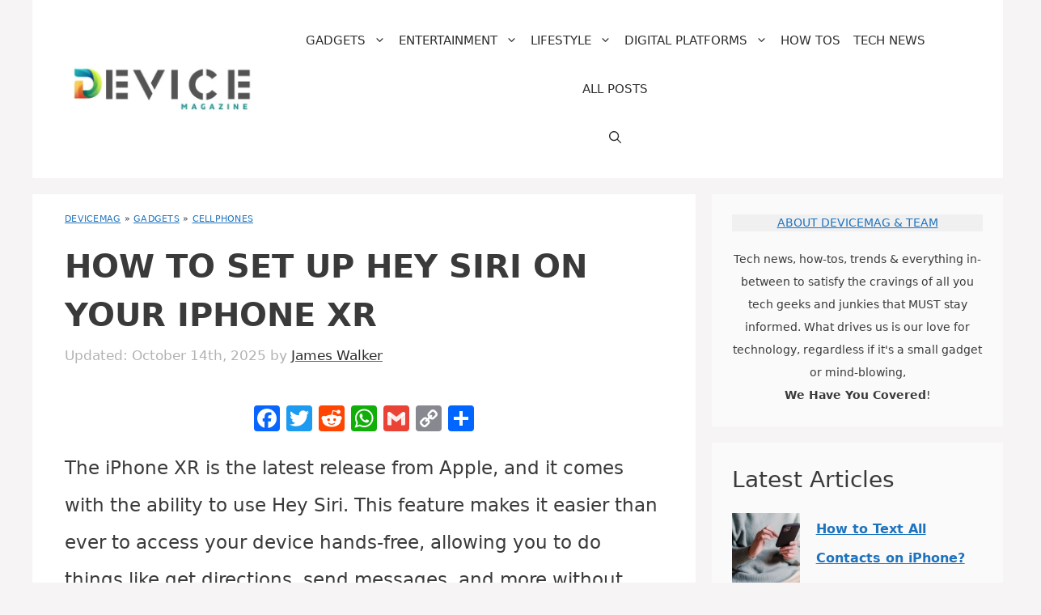

--- FILE ---
content_type: text/html; charset=UTF-8
request_url: https://www.devicemag.com/iphone-xr-hey-siri/
body_size: 37025
content:
<!DOCTYPE html>
<html lang="en-US" prefix="og: https://ogp.me/ns#">
<head>
	<meta charset="UTF-8">
	<meta name="viewport" content="width=device-width, initial-scale=1"><!-- Global site tag (gtag.js) - Google Analytics -->
<script defer src="https://www.googletagmanager.com/gtag/js?id=G-JSCCT9EVJ3"></script>
<script>
  window.dataLayer = window.dataLayer || [];
  function gtag(){dataLayer.push(arguments);}
  gtag('js', new Date());
  gtag('config', 'G-JSCCT9EVJ3');
</script>
<!-- Search Engine Optimization by Rank Math - https://rankmath.com/ -->
<title>How to Set Up Hey Siri on Your iPhone XR - DeviceMAG</title>
<meta name="description" content="The iPhone XR is the latest release from Apple, and it comes with the ability to use Hey Siri. This feature makes it easier than ever to access your device"/>
<meta name="robots" content="nofollow, noindex"/>
<meta property="og:locale" content="en_US" />
<meta property="og:type" content="article" />
<meta property="og:title" content="How to Set Up Hey Siri on Your iPhone XR - DeviceMAG" />
<meta property="og:description" content="The iPhone XR is the latest release from Apple, and it comes with the ability to use Hey Siri. This feature makes it easier than ever to access your device" />
<meta property="og:url" content="https://www.devicemag.com/iphone-xr-hey-siri/" />
<meta property="og:site_name" content="DeviceMAG" />
<meta property="article:publisher" content="https://www.facebook.com/devicemag" />
<meta property="article:tag" content="apple inc. acquisitions" />
<meta property="article:tag" content="apple inc. software" />
<meta property="article:tag" content="deindexed" />
<meta property="article:tag" content="discontinued iphones" />
<meta property="article:tag" content="hardware restrictions" />
<meta property="article:tag" content="iOs" />
<meta property="article:tag" content="ios software" />
<meta property="article:tag" content="iphone" />
<meta property="article:tag" content="iPhone XR" />
<meta property="article:tag" content="mobile telecommunications" />
<meta property="article:tag" content="sim lock" />
<meta property="article:tag" content="siri" />
<meta property="article:tag" content="sri international software" />
<meta property="article:tag" content="tvos software" />
<meta property="article:tag" content="virtual assistants" />
<meta property="article:tag" content="watchos software" />
<meta property="article:section" content="Cellphones" />
<meta property="og:image" content="https://www.devicemag.com/wp-content/uploads/2023/04/Hey_Siri_on_Your_iPhone_XR_1680641227-jpg.webp" />
<meta property="og:image:secure_url" content="https://www.devicemag.com/wp-content/uploads/2023/04/Hey_Siri_on_Your_iPhone_XR_1680641227-jpg.webp" />
<meta property="og:image:width" content="700" />
<meta property="og:image:height" content="525" />
<meta property="og:image:alt" content="How to Set Up Hey Siri on Your iPhone XR" />
<meta property="og:image:type" content="image/jpeg" />
<meta name="twitter:card" content="summary_large_image" />
<meta name="twitter:title" content="How to Set Up Hey Siri on Your iPhone XR - DeviceMAG" />
<meta name="twitter:description" content="The iPhone XR is the latest release from Apple, and it comes with the ability to use Hey Siri. This feature makes it easier than ever to access your device" />
<meta name="twitter:site" content="@devicemag" />
<meta name="twitter:creator" content="@devicemag" />
<meta name="twitter:image" content="https://www.devicemag.com/wp-content/uploads/2023/04/Hey_Siri_on_Your_iPhone_XR_1680641227-jpg.webp" />
<script type="application/ld+json" class="rank-math-schema">{"@context":"https://schema.org","@graph":[{"@type":["Person","Organization"],"@id":"https://www.devicemag.com/#person","name":"DeviceMAG","sameAs":["https://www.facebook.com/devicemag","https://twitter.com/devicemag","https://twitter.com/devicemag","https://www.reddit.com/r/DeviceMAGAZINE/","https://www.pinterest.com/DeviceMAG/","https://www.instagram.com/devicemagazine/"],"logo":{"@type":"ImageObject","@id":"https://www.devicemag.com/#logo","url":"https://www.devicemag.com/wp-content/uploads/2023/05/cropped-DMLogo-jpg.webp","contentUrl":"https://www.devicemag.com/wp-content/uploads/2023/05/cropped-DMLogo-jpg.webp","caption":"DeviceMAG","inLanguage":"en-US","width":"500","height":"118"},"image":{"@type":"ImageObject","@id":"https://www.devicemag.com/#logo","url":"https://www.devicemag.com/wp-content/uploads/2023/05/cropped-DMLogo-jpg.webp","contentUrl":"https://www.devicemag.com/wp-content/uploads/2023/05/cropped-DMLogo-jpg.webp","caption":"DeviceMAG","inLanguage":"en-US","width":"500","height":"118"}},{"@type":"WebSite","@id":"https://www.devicemag.com/#website","url":"https://www.devicemag.com","name":"DeviceMAG","publisher":{"@id":"https://www.devicemag.com/#person"},"inLanguage":"en-US"},{"@type":"ImageObject","@id":"https://www.devicemag.com/wp-content/uploads/2023/04/Hey_Siri_on_Your_iPhone_XR_1680641227-jpg.webp","url":"https://www.devicemag.com/wp-content/uploads/2023/04/Hey_Siri_on_Your_iPhone_XR_1680641227-jpg.webp","width":"700","height":"525","inLanguage":"en-US"},{"@type":"BreadcrumbList","@id":"https://www.devicemag.com/iphone-xr-hey-siri/#breadcrumb","itemListElement":[{"@type":"ListItem","position":"1","item":{"@id":"https://www.devicemag.com/","name":"DeviceMAG"}},{"@type":"ListItem","position":"2","item":{"@id":"https://www.devicemag.com/gadgets/","name":"Gadgets"}},{"@type":"ListItem","position":"3","item":{"@id":"https://www.devicemag.com/gadgets/cellphones/","name":"Cellphones"}},{"@type":"ListItem","position":"4","item":{"@id":"https://www.devicemag.com/iphone-xr-hey-siri/","name":"How to Set Up Hey Siri on Your iPhone XR"}}]},{"@type":"WebPage","@id":"https://www.devicemag.com/iphone-xr-hey-siri/#webpage","url":"https://www.devicemag.com/iphone-xr-hey-siri/","name":"How to Set Up Hey Siri on Your iPhone XR - DeviceMAG","datePublished":"2023-04-30T08:04:47-05:00","dateModified":"2025-10-14T01:19:25-05:00","isPartOf":{"@id":"https://www.devicemag.com/#website"},"primaryImageOfPage":{"@id":"https://www.devicemag.com/wp-content/uploads/2023/04/Hey_Siri_on_Your_iPhone_XR_1680641227-jpg.webp"},"inLanguage":"en-US","breadcrumb":{"@id":"https://www.devicemag.com/iphone-xr-hey-siri/#breadcrumb"}},{"@type":"Person","@id":"https://www.devicemag.com/author/james/","name":"James Walker","url":"https://www.devicemag.com/author/james/","image":{"@type":"ImageObject","@id":"https://secure.gravatar.com/avatar/25420d8d6d94555ca2ef2a3ded4fa54333cbe223e52e882bc9d3074aec68387e?s=96&amp;d=blank&amp;r=g","url":"https://secure.gravatar.com/avatar/25420d8d6d94555ca2ef2a3ded4fa54333cbe223e52e882bc9d3074aec68387e?s=96&amp;d=blank&amp;r=g","caption":"James Walker","inLanguage":"en-US"}},{"@type":"Article","headline":"How to Set Up Hey Siri on Your iPhone XR - DeviceMAG","datePublished":"2023-04-30T08:04:47-05:00","dateModified":"2025-10-14T01:19:25-05:00","articleSection":"Cellphones","author":{"@id":"https://www.devicemag.com/author/james/","name":"James Walker"},"publisher":{"@id":"https://www.devicemag.com/#person"},"description":"The iPhone XR is the latest release from Apple, and it comes with the ability to use Hey Siri. This feature makes it easier than ever to access your device","name":"How to Set Up Hey Siri on Your iPhone XR - DeviceMAG","@id":"https://www.devicemag.com/iphone-xr-hey-siri/#richSnippet","isPartOf":{"@id":"https://www.devicemag.com/iphone-xr-hey-siri/#webpage"},"image":{"@id":"https://www.devicemag.com/wp-content/uploads/2023/04/Hey_Siri_on_Your_iPhone_XR_1680641227-jpg.webp"},"inLanguage":"en-US","mainEntityOfPage":{"@id":"https://www.devicemag.com/iphone-xr-hey-siri/#webpage"}}]}</script>
<!-- /Rank Math WordPress SEO plugin -->

<link rel='dns-prefetch' href='//static.addtoany.com' />
<link rel='dns-prefetch' href='//scripts.mediavine.com' />
<link rel="alternate" type="application/rss+xml" title="DeviceMAG &raquo; Feed" href="https://www.devicemag.com/feed/" />
<link rel="alternate" type="application/rss+xml" title="DeviceMAG &raquo; Comments Feed" href="https://www.devicemag.com/comments/feed/" />
<link rel="alternate" title="oEmbed (JSON)" type="application/json+oembed" href="https://www.devicemag.com/wp-json/oembed/1.0/embed?url=https%3A%2F%2Fwww.devicemag.com%2Fiphone-xr-hey-siri%2F" />
<link rel="alternate" title="oEmbed (XML)" type="text/xml+oembed" href="https://www.devicemag.com/wp-json/oembed/1.0/embed?url=https%3A%2F%2Fwww.devicemag.com%2Fiphone-xr-hey-siri%2F&#038;format=xml" />
<style id='wp-img-auto-sizes-contain-inline-css'>
img:is([sizes=auto i],[sizes^="auto," i]){contain-intrinsic-size:3000px 1500px}
/*# sourceURL=wp-img-auto-sizes-contain-inline-css */
</style>
<style id='wp-emoji-styles-inline-css'>

	img.wp-smiley, img.emoji {
		display: inline !important;
		border: none !important;
		box-shadow: none !important;
		height: 1em !important;
		width: 1em !important;
		margin: 0 0.07em !important;
		vertical-align: -0.1em !important;
		background: none !important;
		padding: 0 !important;
	}
/*# sourceURL=wp-emoji-styles-inline-css */
</style>
<style id='wp-block-library-inline-css'>
:root{--wp-block-synced-color:#7a00df;--wp-block-synced-color--rgb:122,0,223;--wp-bound-block-color:var(--wp-block-synced-color);--wp-editor-canvas-background:#ddd;--wp-admin-theme-color:#007cba;--wp-admin-theme-color--rgb:0,124,186;--wp-admin-theme-color-darker-10:#006ba1;--wp-admin-theme-color-darker-10--rgb:0,107,160.5;--wp-admin-theme-color-darker-20:#005a87;--wp-admin-theme-color-darker-20--rgb:0,90,135;--wp-admin-border-width-focus:2px}@media (min-resolution:192dpi){:root{--wp-admin-border-width-focus:1.5px}}.wp-element-button{cursor:pointer}:root .has-very-light-gray-background-color{background-color:#eee}:root .has-very-dark-gray-background-color{background-color:#313131}:root .has-very-light-gray-color{color:#eee}:root .has-very-dark-gray-color{color:#313131}:root .has-vivid-green-cyan-to-vivid-cyan-blue-gradient-background{background:linear-gradient(135deg,#00d084,#0693e3)}:root .has-purple-crush-gradient-background{background:linear-gradient(135deg,#34e2e4,#4721fb 50%,#ab1dfe)}:root .has-hazy-dawn-gradient-background{background:linear-gradient(135deg,#faaca8,#dad0ec)}:root .has-subdued-olive-gradient-background{background:linear-gradient(135deg,#fafae1,#67a671)}:root .has-atomic-cream-gradient-background{background:linear-gradient(135deg,#fdd79a,#004a59)}:root .has-nightshade-gradient-background{background:linear-gradient(135deg,#330968,#31cdcf)}:root .has-midnight-gradient-background{background:linear-gradient(135deg,#020381,#2874fc)}:root{--wp--preset--font-size--normal:16px;--wp--preset--font-size--huge:42px}.has-regular-font-size{font-size:1em}.has-larger-font-size{font-size:2.625em}.has-normal-font-size{font-size:var(--wp--preset--font-size--normal)}.has-huge-font-size{font-size:var(--wp--preset--font-size--huge)}.has-text-align-center{text-align:center}.has-text-align-left{text-align:left}.has-text-align-right{text-align:right}.has-fit-text{white-space:nowrap!important}#end-resizable-editor-section{display:none}.aligncenter{clear:both}.items-justified-left{justify-content:flex-start}.items-justified-center{justify-content:center}.items-justified-right{justify-content:flex-end}.items-justified-space-between{justify-content:space-between}.screen-reader-text{border:0;clip-path:inset(50%);height:1px;margin:-1px;overflow:hidden;padding:0;position:absolute;width:1px;word-wrap:normal!important}.screen-reader-text:focus{background-color:#ddd;clip-path:none;color:#444;display:block;font-size:1em;height:auto;left:5px;line-height:normal;padding:15px 23px 14px;text-decoration:none;top:5px;width:auto;z-index:100000}html :where(.has-border-color){border-style:solid}html :where([style*=border-top-color]){border-top-style:solid}html :where([style*=border-right-color]){border-right-style:solid}html :where([style*=border-bottom-color]){border-bottom-style:solid}html :where([style*=border-left-color]){border-left-style:solid}html :where([style*=border-width]){border-style:solid}html :where([style*=border-top-width]){border-top-style:solid}html :where([style*=border-right-width]){border-right-style:solid}html :where([style*=border-bottom-width]){border-bottom-style:solid}html :where([style*=border-left-width]){border-left-style:solid}html :where(img[class*=wp-image-]){height:auto;max-width:100%}:where(figure){margin:0 0 1em}html :where(.is-position-sticky){--wp-admin--admin-bar--position-offset:var(--wp-admin--admin-bar--height,0px)}@media screen and (max-width:600px){html :where(.is-position-sticky){--wp-admin--admin-bar--position-offset:0px}}

/*# sourceURL=wp-block-library-inline-css */
</style><style id='wp-block-heading-inline-css'>
h1:where(.wp-block-heading).has-background,h2:where(.wp-block-heading).has-background,h3:where(.wp-block-heading).has-background,h4:where(.wp-block-heading).has-background,h5:where(.wp-block-heading).has-background,h6:where(.wp-block-heading).has-background{padding:1.25em 2.375em}h1.has-text-align-left[style*=writing-mode]:where([style*=vertical-lr]),h1.has-text-align-right[style*=writing-mode]:where([style*=vertical-rl]),h2.has-text-align-left[style*=writing-mode]:where([style*=vertical-lr]),h2.has-text-align-right[style*=writing-mode]:where([style*=vertical-rl]),h3.has-text-align-left[style*=writing-mode]:where([style*=vertical-lr]),h3.has-text-align-right[style*=writing-mode]:where([style*=vertical-rl]),h4.has-text-align-left[style*=writing-mode]:where([style*=vertical-lr]),h4.has-text-align-right[style*=writing-mode]:where([style*=vertical-rl]),h5.has-text-align-left[style*=writing-mode]:where([style*=vertical-lr]),h5.has-text-align-right[style*=writing-mode]:where([style*=vertical-rl]),h6.has-text-align-left[style*=writing-mode]:where([style*=vertical-lr]),h6.has-text-align-right[style*=writing-mode]:where([style*=vertical-rl]){rotate:180deg}
/*# sourceURL=https://www.devicemag.com/wp-includes/blocks/heading/style.min.css */
</style>
<style id='wp-block-image-inline-css'>
.wp-block-image>a,.wp-block-image>figure>a{display:inline-block}.wp-block-image img{box-sizing:border-box;height:auto;max-width:100%;vertical-align:bottom}@media not (prefers-reduced-motion){.wp-block-image img.hide{visibility:hidden}.wp-block-image img.show{animation:show-content-image .4s}}.wp-block-image[style*=border-radius] img,.wp-block-image[style*=border-radius]>a{border-radius:inherit}.wp-block-image.has-custom-border img{box-sizing:border-box}.wp-block-image.aligncenter{text-align:center}.wp-block-image.alignfull>a,.wp-block-image.alignwide>a{width:100%}.wp-block-image.alignfull img,.wp-block-image.alignwide img{height:auto;width:100%}.wp-block-image .aligncenter,.wp-block-image .alignleft,.wp-block-image .alignright,.wp-block-image.aligncenter,.wp-block-image.alignleft,.wp-block-image.alignright{display:table}.wp-block-image .aligncenter>figcaption,.wp-block-image .alignleft>figcaption,.wp-block-image .alignright>figcaption,.wp-block-image.aligncenter>figcaption,.wp-block-image.alignleft>figcaption,.wp-block-image.alignright>figcaption{caption-side:bottom;display:table-caption}.wp-block-image .alignleft{float:left;margin:.5em 1em .5em 0}.wp-block-image .alignright{float:right;margin:.5em 0 .5em 1em}.wp-block-image .aligncenter{margin-left:auto;margin-right:auto}.wp-block-image :where(figcaption){margin-bottom:1em;margin-top:.5em}.wp-block-image.is-style-circle-mask img{border-radius:9999px}@supports ((-webkit-mask-image:none) or (mask-image:none)) or (-webkit-mask-image:none){.wp-block-image.is-style-circle-mask img{border-radius:0;-webkit-mask-image:url('data:image/svg+xml;utf8,<svg viewBox="0 0 100 100" xmlns="http://www.w3.org/2000/svg"><circle cx="50" cy="50" r="50"/></svg>');mask-image:url('data:image/svg+xml;utf8,<svg viewBox="0 0 100 100" xmlns="http://www.w3.org/2000/svg"><circle cx="50" cy="50" r="50"/></svg>');mask-mode:alpha;-webkit-mask-position:center;mask-position:center;-webkit-mask-repeat:no-repeat;mask-repeat:no-repeat;-webkit-mask-size:contain;mask-size:contain}}:root :where(.wp-block-image.is-style-rounded img,.wp-block-image .is-style-rounded img){border-radius:9999px}.wp-block-image figure{margin:0}.wp-lightbox-container{display:flex;flex-direction:column;position:relative}.wp-lightbox-container img{cursor:zoom-in}.wp-lightbox-container img:hover+button{opacity:1}.wp-lightbox-container button{align-items:center;backdrop-filter:blur(16px) saturate(180%);background-color:#5a5a5a40;border:none;border-radius:4px;cursor:zoom-in;display:flex;height:20px;justify-content:center;opacity:0;padding:0;position:absolute;right:16px;text-align:center;top:16px;width:20px;z-index:100}@media not (prefers-reduced-motion){.wp-lightbox-container button{transition:opacity .2s ease}}.wp-lightbox-container button:focus-visible{outline:3px auto #5a5a5a40;outline:3px auto -webkit-focus-ring-color;outline-offset:3px}.wp-lightbox-container button:hover{cursor:pointer;opacity:1}.wp-lightbox-container button:focus{opacity:1}.wp-lightbox-container button:focus,.wp-lightbox-container button:hover,.wp-lightbox-container button:not(:hover):not(:active):not(.has-background){background-color:#5a5a5a40;border:none}.wp-lightbox-overlay{box-sizing:border-box;cursor:zoom-out;height:100vh;left:0;overflow:hidden;position:fixed;top:0;visibility:hidden;width:100%;z-index:100000}.wp-lightbox-overlay .close-button{align-items:center;cursor:pointer;display:flex;justify-content:center;min-height:40px;min-width:40px;padding:0;position:absolute;right:calc(env(safe-area-inset-right) + 16px);top:calc(env(safe-area-inset-top) + 16px);z-index:5000000}.wp-lightbox-overlay .close-button:focus,.wp-lightbox-overlay .close-button:hover,.wp-lightbox-overlay .close-button:not(:hover):not(:active):not(.has-background){background:none;border:none}.wp-lightbox-overlay .lightbox-image-container{height:var(--wp--lightbox-container-height);left:50%;overflow:hidden;position:absolute;top:50%;transform:translate(-50%,-50%);transform-origin:top left;width:var(--wp--lightbox-container-width);z-index:9999999999}.wp-lightbox-overlay .wp-block-image{align-items:center;box-sizing:border-box;display:flex;height:100%;justify-content:center;margin:0;position:relative;transform-origin:0 0;width:100%;z-index:3000000}.wp-lightbox-overlay .wp-block-image img{height:var(--wp--lightbox-image-height);min-height:var(--wp--lightbox-image-height);min-width:var(--wp--lightbox-image-width);width:var(--wp--lightbox-image-width)}.wp-lightbox-overlay .wp-block-image figcaption{display:none}.wp-lightbox-overlay button{background:none;border:none}.wp-lightbox-overlay .scrim{background-color:#fff;height:100%;opacity:.9;position:absolute;width:100%;z-index:2000000}.wp-lightbox-overlay.active{visibility:visible}@media not (prefers-reduced-motion){.wp-lightbox-overlay.active{animation:turn-on-visibility .25s both}.wp-lightbox-overlay.active img{animation:turn-on-visibility .35s both}.wp-lightbox-overlay.show-closing-animation:not(.active){animation:turn-off-visibility .35s both}.wp-lightbox-overlay.show-closing-animation:not(.active) img{animation:turn-off-visibility .25s both}.wp-lightbox-overlay.zoom.active{animation:none;opacity:1;visibility:visible}.wp-lightbox-overlay.zoom.active .lightbox-image-container{animation:lightbox-zoom-in .4s}.wp-lightbox-overlay.zoom.active .lightbox-image-container img{animation:none}.wp-lightbox-overlay.zoom.active .scrim{animation:turn-on-visibility .4s forwards}.wp-lightbox-overlay.zoom.show-closing-animation:not(.active){animation:none}.wp-lightbox-overlay.zoom.show-closing-animation:not(.active) .lightbox-image-container{animation:lightbox-zoom-out .4s}.wp-lightbox-overlay.zoom.show-closing-animation:not(.active) .lightbox-image-container img{animation:none}.wp-lightbox-overlay.zoom.show-closing-animation:not(.active) .scrim{animation:turn-off-visibility .4s forwards}}@keyframes show-content-image{0%{visibility:hidden}99%{visibility:hidden}to{visibility:visible}}@keyframes turn-on-visibility{0%{opacity:0}to{opacity:1}}@keyframes turn-off-visibility{0%{opacity:1;visibility:visible}99%{opacity:0;visibility:visible}to{opacity:0;visibility:hidden}}@keyframes lightbox-zoom-in{0%{transform:translate(calc((-100vw + var(--wp--lightbox-scrollbar-width))/2 + var(--wp--lightbox-initial-left-position)),calc(-50vh + var(--wp--lightbox-initial-top-position))) scale(var(--wp--lightbox-scale))}to{transform:translate(-50%,-50%) scale(1)}}@keyframes lightbox-zoom-out{0%{transform:translate(-50%,-50%) scale(1);visibility:visible}99%{visibility:visible}to{transform:translate(calc((-100vw + var(--wp--lightbox-scrollbar-width))/2 + var(--wp--lightbox-initial-left-position)),calc(-50vh + var(--wp--lightbox-initial-top-position))) scale(var(--wp--lightbox-scale));visibility:hidden}}
/*# sourceURL=https://www.devicemag.com/wp-includes/blocks/image/style.min.css */
</style>
<style id='wp-block-latest-posts-inline-css'>
.wp-block-latest-posts{box-sizing:border-box}.wp-block-latest-posts.alignleft{margin-right:2em}.wp-block-latest-posts.alignright{margin-left:2em}.wp-block-latest-posts.wp-block-latest-posts__list{list-style:none}.wp-block-latest-posts.wp-block-latest-posts__list li{clear:both;overflow-wrap:break-word}.wp-block-latest-posts.is-grid{display:flex;flex-wrap:wrap}.wp-block-latest-posts.is-grid li{margin:0 1.25em 1.25em 0;width:100%}@media (min-width:600px){.wp-block-latest-posts.columns-2 li{width:calc(50% - .625em)}.wp-block-latest-posts.columns-2 li:nth-child(2n){margin-right:0}.wp-block-latest-posts.columns-3 li{width:calc(33.33333% - .83333em)}.wp-block-latest-posts.columns-3 li:nth-child(3n){margin-right:0}.wp-block-latest-posts.columns-4 li{width:calc(25% - .9375em)}.wp-block-latest-posts.columns-4 li:nth-child(4n){margin-right:0}.wp-block-latest-posts.columns-5 li{width:calc(20% - 1em)}.wp-block-latest-posts.columns-5 li:nth-child(5n){margin-right:0}.wp-block-latest-posts.columns-6 li{width:calc(16.66667% - 1.04167em)}.wp-block-latest-posts.columns-6 li:nth-child(6n){margin-right:0}}:root :where(.wp-block-latest-posts.is-grid){padding:0}:root :where(.wp-block-latest-posts.wp-block-latest-posts__list){padding-left:0}.wp-block-latest-posts__post-author,.wp-block-latest-posts__post-date{display:block;font-size:.8125em}.wp-block-latest-posts__post-excerpt,.wp-block-latest-posts__post-full-content{margin-bottom:1em;margin-top:.5em}.wp-block-latest-posts__featured-image a{display:inline-block}.wp-block-latest-posts__featured-image img{height:auto;max-width:100%;width:auto}.wp-block-latest-posts__featured-image.alignleft{float:left;margin-right:1em}.wp-block-latest-posts__featured-image.alignright{float:right;margin-left:1em}.wp-block-latest-posts__featured-image.aligncenter{margin-bottom:1em;text-align:center}
/*# sourceURL=https://www.devicemag.com/wp-includes/blocks/latest-posts/style.min.css */
</style>
<style id='wp-block-search-inline-css'>
.wp-block-search__button{margin-left:10px;word-break:normal}.wp-block-search__button.has-icon{line-height:0}.wp-block-search__button svg{height:1.25em;min-height:24px;min-width:24px;width:1.25em;fill:currentColor;vertical-align:text-bottom}:where(.wp-block-search__button){border:1px solid #ccc;padding:6px 10px}.wp-block-search__inside-wrapper{display:flex;flex:auto;flex-wrap:nowrap;max-width:100%}.wp-block-search__label{width:100%}.wp-block-search.wp-block-search__button-only .wp-block-search__button{box-sizing:border-box;display:flex;flex-shrink:0;justify-content:center;margin-left:0;max-width:100%}.wp-block-search.wp-block-search__button-only .wp-block-search__inside-wrapper{min-width:0!important;transition-property:width}.wp-block-search.wp-block-search__button-only .wp-block-search__input{flex-basis:100%;transition-duration:.3s}.wp-block-search.wp-block-search__button-only.wp-block-search__searchfield-hidden,.wp-block-search.wp-block-search__button-only.wp-block-search__searchfield-hidden .wp-block-search__inside-wrapper{overflow:hidden}.wp-block-search.wp-block-search__button-only.wp-block-search__searchfield-hidden .wp-block-search__input{border-left-width:0!important;border-right-width:0!important;flex-basis:0;flex-grow:0;margin:0;min-width:0!important;padding-left:0!important;padding-right:0!important;width:0!important}:where(.wp-block-search__input){appearance:none;border:1px solid #949494;flex-grow:1;font-family:inherit;font-size:inherit;font-style:inherit;font-weight:inherit;letter-spacing:inherit;line-height:inherit;margin-left:0;margin-right:0;min-width:3rem;padding:8px;text-decoration:unset!important;text-transform:inherit}:where(.wp-block-search__button-inside .wp-block-search__inside-wrapper){background-color:#fff;border:1px solid #949494;box-sizing:border-box;padding:4px}:where(.wp-block-search__button-inside .wp-block-search__inside-wrapper) .wp-block-search__input{border:none;border-radius:0;padding:0 4px}:where(.wp-block-search__button-inside .wp-block-search__inside-wrapper) .wp-block-search__input:focus{outline:none}:where(.wp-block-search__button-inside .wp-block-search__inside-wrapper) :where(.wp-block-search__button){padding:4px 8px}.wp-block-search.aligncenter .wp-block-search__inside-wrapper{margin:auto}.wp-block[data-align=right] .wp-block-search.wp-block-search__button-only .wp-block-search__inside-wrapper{float:right}
/*# sourceURL=https://www.devicemag.com/wp-includes/blocks/search/style.min.css */
</style>
<style id='wp-block-paragraph-inline-css'>
.is-small-text{font-size:.875em}.is-regular-text{font-size:1em}.is-large-text{font-size:2.25em}.is-larger-text{font-size:3em}.has-drop-cap:not(:focus):first-letter{float:left;font-size:8.4em;font-style:normal;font-weight:100;line-height:.68;margin:.05em .1em 0 0;text-transform:uppercase}body.rtl .has-drop-cap:not(:focus):first-letter{float:none;margin-left:.1em}p.has-drop-cap.has-background{overflow:hidden}:root :where(p.has-background){padding:1.25em 2.375em}:where(p.has-text-color:not(.has-link-color)) a{color:inherit}p.has-text-align-left[style*="writing-mode:vertical-lr"],p.has-text-align-right[style*="writing-mode:vertical-rl"]{rotate:180deg}
/*# sourceURL=https://www.devicemag.com/wp-includes/blocks/paragraph/style.min.css */
</style>
<style id='wp-block-separator-inline-css'>
@charset "UTF-8";.wp-block-separator{border:none;border-top:2px solid}:root :where(.wp-block-separator.is-style-dots){height:auto;line-height:1;text-align:center}:root :where(.wp-block-separator.is-style-dots):before{color:currentColor;content:"···";font-family:serif;font-size:1.5em;letter-spacing:2em;padding-left:2em}.wp-block-separator.is-style-dots{background:none!important;border:none!important}
/*# sourceURL=https://www.devicemag.com/wp-includes/blocks/separator/style.min.css */
</style>
<style id='global-styles-inline-css'>
:root{--wp--preset--aspect-ratio--square: 1;--wp--preset--aspect-ratio--4-3: 4/3;--wp--preset--aspect-ratio--3-4: 3/4;--wp--preset--aspect-ratio--3-2: 3/2;--wp--preset--aspect-ratio--2-3: 2/3;--wp--preset--aspect-ratio--16-9: 16/9;--wp--preset--aspect-ratio--9-16: 9/16;--wp--preset--color--black: #000000;--wp--preset--color--cyan-bluish-gray: #abb8c3;--wp--preset--color--white: #ffffff;--wp--preset--color--pale-pink: #f78da7;--wp--preset--color--vivid-red: #cf2e2e;--wp--preset--color--luminous-vivid-orange: #ff6900;--wp--preset--color--luminous-vivid-amber: #fcb900;--wp--preset--color--light-green-cyan: #7bdcb5;--wp--preset--color--vivid-green-cyan: #00d084;--wp--preset--color--pale-cyan-blue: #8ed1fc;--wp--preset--color--vivid-cyan-blue: #0693e3;--wp--preset--color--vivid-purple: #9b51e0;--wp--preset--color--contrast: var(--contrast);--wp--preset--color--contrast-2: var(--contrast-2);--wp--preset--color--contrast-3: var(--contrast-3);--wp--preset--color--base: var(--base);--wp--preset--color--base-2: var(--base-2);--wp--preset--color--base-3: var(--base-3);--wp--preset--color--accent: var(--accent);--wp--preset--gradient--vivid-cyan-blue-to-vivid-purple: linear-gradient(135deg,rgb(6,147,227) 0%,rgb(155,81,224) 100%);--wp--preset--gradient--light-green-cyan-to-vivid-green-cyan: linear-gradient(135deg,rgb(122,220,180) 0%,rgb(0,208,130) 100%);--wp--preset--gradient--luminous-vivid-amber-to-luminous-vivid-orange: linear-gradient(135deg,rgb(252,185,0) 0%,rgb(255,105,0) 100%);--wp--preset--gradient--luminous-vivid-orange-to-vivid-red: linear-gradient(135deg,rgb(255,105,0) 0%,rgb(207,46,46) 100%);--wp--preset--gradient--very-light-gray-to-cyan-bluish-gray: linear-gradient(135deg,rgb(238,238,238) 0%,rgb(169,184,195) 100%);--wp--preset--gradient--cool-to-warm-spectrum: linear-gradient(135deg,rgb(74,234,220) 0%,rgb(151,120,209) 20%,rgb(207,42,186) 40%,rgb(238,44,130) 60%,rgb(251,105,98) 80%,rgb(254,248,76) 100%);--wp--preset--gradient--blush-light-purple: linear-gradient(135deg,rgb(255,206,236) 0%,rgb(152,150,240) 100%);--wp--preset--gradient--blush-bordeaux: linear-gradient(135deg,rgb(254,205,165) 0%,rgb(254,45,45) 50%,rgb(107,0,62) 100%);--wp--preset--gradient--luminous-dusk: linear-gradient(135deg,rgb(255,203,112) 0%,rgb(199,81,192) 50%,rgb(65,88,208) 100%);--wp--preset--gradient--pale-ocean: linear-gradient(135deg,rgb(255,245,203) 0%,rgb(182,227,212) 50%,rgb(51,167,181) 100%);--wp--preset--gradient--electric-grass: linear-gradient(135deg,rgb(202,248,128) 0%,rgb(113,206,126) 100%);--wp--preset--gradient--midnight: linear-gradient(135deg,rgb(2,3,129) 0%,rgb(40,116,252) 100%);--wp--preset--font-size--small: 13px;--wp--preset--font-size--medium: 20px;--wp--preset--font-size--large: 36px;--wp--preset--font-size--x-large: 42px;--wp--preset--spacing--20: 0.44rem;--wp--preset--spacing--30: 0.67rem;--wp--preset--spacing--40: 1rem;--wp--preset--spacing--50: 1.5rem;--wp--preset--spacing--60: 2.25rem;--wp--preset--spacing--70: 3.38rem;--wp--preset--spacing--80: 5.06rem;--wp--preset--shadow--natural: 6px 6px 9px rgba(0, 0, 0, 0.2);--wp--preset--shadow--deep: 12px 12px 50px rgba(0, 0, 0, 0.4);--wp--preset--shadow--sharp: 6px 6px 0px rgba(0, 0, 0, 0.2);--wp--preset--shadow--outlined: 6px 6px 0px -3px rgb(255, 255, 255), 6px 6px rgb(0, 0, 0);--wp--preset--shadow--crisp: 6px 6px 0px rgb(0, 0, 0);}:where(.is-layout-flex){gap: 0.5em;}:where(.is-layout-grid){gap: 0.5em;}body .is-layout-flex{display: flex;}.is-layout-flex{flex-wrap: wrap;align-items: center;}.is-layout-flex > :is(*, div){margin: 0;}body .is-layout-grid{display: grid;}.is-layout-grid > :is(*, div){margin: 0;}:where(.wp-block-columns.is-layout-flex){gap: 2em;}:where(.wp-block-columns.is-layout-grid){gap: 2em;}:where(.wp-block-post-template.is-layout-flex){gap: 1.25em;}:where(.wp-block-post-template.is-layout-grid){gap: 1.25em;}.has-black-color{color: var(--wp--preset--color--black) !important;}.has-cyan-bluish-gray-color{color: var(--wp--preset--color--cyan-bluish-gray) !important;}.has-white-color{color: var(--wp--preset--color--white) !important;}.has-pale-pink-color{color: var(--wp--preset--color--pale-pink) !important;}.has-vivid-red-color{color: var(--wp--preset--color--vivid-red) !important;}.has-luminous-vivid-orange-color{color: var(--wp--preset--color--luminous-vivid-orange) !important;}.has-luminous-vivid-amber-color{color: var(--wp--preset--color--luminous-vivid-amber) !important;}.has-light-green-cyan-color{color: var(--wp--preset--color--light-green-cyan) !important;}.has-vivid-green-cyan-color{color: var(--wp--preset--color--vivid-green-cyan) !important;}.has-pale-cyan-blue-color{color: var(--wp--preset--color--pale-cyan-blue) !important;}.has-vivid-cyan-blue-color{color: var(--wp--preset--color--vivid-cyan-blue) !important;}.has-vivid-purple-color{color: var(--wp--preset--color--vivid-purple) !important;}.has-black-background-color{background-color: var(--wp--preset--color--black) !important;}.has-cyan-bluish-gray-background-color{background-color: var(--wp--preset--color--cyan-bluish-gray) !important;}.has-white-background-color{background-color: var(--wp--preset--color--white) !important;}.has-pale-pink-background-color{background-color: var(--wp--preset--color--pale-pink) !important;}.has-vivid-red-background-color{background-color: var(--wp--preset--color--vivid-red) !important;}.has-luminous-vivid-orange-background-color{background-color: var(--wp--preset--color--luminous-vivid-orange) !important;}.has-luminous-vivid-amber-background-color{background-color: var(--wp--preset--color--luminous-vivid-amber) !important;}.has-light-green-cyan-background-color{background-color: var(--wp--preset--color--light-green-cyan) !important;}.has-vivid-green-cyan-background-color{background-color: var(--wp--preset--color--vivid-green-cyan) !important;}.has-pale-cyan-blue-background-color{background-color: var(--wp--preset--color--pale-cyan-blue) !important;}.has-vivid-cyan-blue-background-color{background-color: var(--wp--preset--color--vivid-cyan-blue) !important;}.has-vivid-purple-background-color{background-color: var(--wp--preset--color--vivid-purple) !important;}.has-black-border-color{border-color: var(--wp--preset--color--black) !important;}.has-cyan-bluish-gray-border-color{border-color: var(--wp--preset--color--cyan-bluish-gray) !important;}.has-white-border-color{border-color: var(--wp--preset--color--white) !important;}.has-pale-pink-border-color{border-color: var(--wp--preset--color--pale-pink) !important;}.has-vivid-red-border-color{border-color: var(--wp--preset--color--vivid-red) !important;}.has-luminous-vivid-orange-border-color{border-color: var(--wp--preset--color--luminous-vivid-orange) !important;}.has-luminous-vivid-amber-border-color{border-color: var(--wp--preset--color--luminous-vivid-amber) !important;}.has-light-green-cyan-border-color{border-color: var(--wp--preset--color--light-green-cyan) !important;}.has-vivid-green-cyan-border-color{border-color: var(--wp--preset--color--vivid-green-cyan) !important;}.has-pale-cyan-blue-border-color{border-color: var(--wp--preset--color--pale-cyan-blue) !important;}.has-vivid-cyan-blue-border-color{border-color: var(--wp--preset--color--vivid-cyan-blue) !important;}.has-vivid-purple-border-color{border-color: var(--wp--preset--color--vivid-purple) !important;}.has-vivid-cyan-blue-to-vivid-purple-gradient-background{background: var(--wp--preset--gradient--vivid-cyan-blue-to-vivid-purple) !important;}.has-light-green-cyan-to-vivid-green-cyan-gradient-background{background: var(--wp--preset--gradient--light-green-cyan-to-vivid-green-cyan) !important;}.has-luminous-vivid-amber-to-luminous-vivid-orange-gradient-background{background: var(--wp--preset--gradient--luminous-vivid-amber-to-luminous-vivid-orange) !important;}.has-luminous-vivid-orange-to-vivid-red-gradient-background{background: var(--wp--preset--gradient--luminous-vivid-orange-to-vivid-red) !important;}.has-very-light-gray-to-cyan-bluish-gray-gradient-background{background: var(--wp--preset--gradient--very-light-gray-to-cyan-bluish-gray) !important;}.has-cool-to-warm-spectrum-gradient-background{background: var(--wp--preset--gradient--cool-to-warm-spectrum) !important;}.has-blush-light-purple-gradient-background{background: var(--wp--preset--gradient--blush-light-purple) !important;}.has-blush-bordeaux-gradient-background{background: var(--wp--preset--gradient--blush-bordeaux) !important;}.has-luminous-dusk-gradient-background{background: var(--wp--preset--gradient--luminous-dusk) !important;}.has-pale-ocean-gradient-background{background: var(--wp--preset--gradient--pale-ocean) !important;}.has-electric-grass-gradient-background{background: var(--wp--preset--gradient--electric-grass) !important;}.has-midnight-gradient-background{background: var(--wp--preset--gradient--midnight) !important;}.has-small-font-size{font-size: var(--wp--preset--font-size--small) !important;}.has-medium-font-size{font-size: var(--wp--preset--font-size--medium) !important;}.has-large-font-size{font-size: var(--wp--preset--font-size--large) !important;}.has-x-large-font-size{font-size: var(--wp--preset--font-size--x-large) !important;}
/*# sourceURL=global-styles-inline-css */
</style>

<style id='classic-theme-styles-inline-css'>
/*! This file is auto-generated */
.wp-block-button__link{color:#fff;background-color:#32373c;border-radius:9999px;box-shadow:none;text-decoration:none;padding:calc(.667em + 2px) calc(1.333em + 2px);font-size:1.125em}.wp-block-file__button{background:#32373c;color:#fff;text-decoration:none}
/*# sourceURL=/wp-includes/css/classic-themes.min.css */
</style>
<link rel='stylesheet' id='contact-form-7-css' href='https://www.devicemag.com/wp-content/plugins/contact-form-7/includes/css/styles.css?ver=6.1.4' media='all' />
<style id='contact-form-7-inline-css'>
.wpcf7 .wpcf7-recaptcha iframe {margin-bottom: 0;}.wpcf7 .wpcf7-recaptcha[data-align="center"] > div {margin: 0 auto;}.wpcf7 .wpcf7-recaptcha[data-align="right"] > div {margin: 0 0 0 auto;}
/*# sourceURL=contact-form-7-inline-css */
</style>
<link rel='stylesheet' id='wp-show-posts-css' href='https://www.devicemag.com/wp-content/plugins/wp-show-posts/css/wp-show-posts-min.css?ver=1.1.6' media='all' />
<link rel='stylesheet' id='tptn-style-left-thumbs-css' href='https://www.devicemag.com/wp-content/plugins/top-10/css/left-thumbs.min.css?ver=4.1.1' media='all' />
<style id='tptn-style-left-thumbs-inline-css'>

			.tptn-left-thumbs a {
				width: 800px;
				height: 500px;
				text-decoration: none;
			}
			.tptn-left-thumbs img {
				width: 800px;
				max-height: 500px;
				margin: auto;
			}
			.tptn-left-thumbs .tptn_title {
				width: 100%;
			}
			
/*# sourceURL=tptn-style-left-thumbs-inline-css */
</style>
<link rel='stylesheet' id='generate-widget-areas-css' href='https://www.devicemag.com/wp-content/themes/generatepress/assets/css/components/widget-areas.min.css?ver=3.5.1' media='all' />
<link rel='stylesheet' id='generate-style-css' href='https://www.devicemag.com/wp-content/themes/generatepress/assets/css/main.min.css?ver=3.5.1' media='all' />
<style id='generate-style-inline-css'>
.no-featured-image-padding .featured-image {margin-left:-50px;margin-right:-50px;}.post-image-above-header .no-featured-image-padding .inside-article .featured-image {margin-top:-50px;}@media (max-width:768px){.no-featured-image-padding .featured-image {margin-left:-30px;margin-right:-30px;}.post-image-above-header .no-featured-image-padding .inside-article .featured-image {margin-top:-30px;}}.featured-image img {height: 240px;-o-object-fit: cover;object-fit: cover;}
body{background-color:#f7f4f6;color:#3a3a3a;}a{color:#1e73be;}a:hover, a:focus, a:active{color:#000000;}.wp-block-group__inner-container{max-width:1200px;margin-left:auto;margin-right:auto;}@media (max-width: 1200px) and (min-width: 1025px){.inside-header{display:flex;flex-direction:column;align-items:center;}.site-logo, .site-branding{margin-bottom:1.5em;}#site-navigation{margin:0 auto;}.header-widget{margin-top:1.5em;}}.site-header .header-image{width:250px;}:root{--contrast:#222222;--contrast-2:#575760;--contrast-3:#b2b2be;--base:#f0f0f0;--base-2:#f7f8f9;--base-3:#ffffff;--accent:#1e73be;}:root .has-contrast-color{color:var(--contrast);}:root .has-contrast-background-color{background-color:var(--contrast);}:root .has-contrast-2-color{color:var(--contrast-2);}:root .has-contrast-2-background-color{background-color:var(--contrast-2);}:root .has-contrast-3-color{color:var(--contrast-3);}:root .has-contrast-3-background-color{background-color:var(--contrast-3);}:root .has-base-color{color:var(--base);}:root .has-base-background-color{background-color:var(--base);}:root .has-base-2-color{color:var(--base-2);}:root .has-base-2-background-color{background-color:var(--base-2);}:root .has-base-3-color{color:var(--base-3);}:root .has-base-3-background-color{background-color:var(--base-3);}:root .has-accent-color{color:var(--accent);}:root .has-accent-background-color{background-color:var(--accent);}.gp-modal:not(.gp-modal--open):not(.gp-modal--transition){display:none;}.gp-modal--transition:not(.gp-modal--open){pointer-events:none;}.gp-modal-overlay:not(.gp-modal-overlay--open):not(.gp-modal--transition){display:none;}.gp-modal__overlay{display:none;position:fixed;top:0;left:0;right:0;bottom:0;background:rgba(0,0,0,0.2);display:flex;justify-content:center;align-items:center;z-index:10000;backdrop-filter:blur(3px);transition:opacity 500ms ease;opacity:0;}.gp-modal--open:not(.gp-modal--transition) .gp-modal__overlay{opacity:1;}.gp-modal__container{max-width:100%;max-height:100vh;transform:scale(0.9);transition:transform 500ms ease;padding:0 10px;}.gp-modal--open:not(.gp-modal--transition) .gp-modal__container{transform:scale(1);}.search-modal-fields{display:flex;}.gp-search-modal .gp-modal__overlay{align-items:flex-start;padding-top:25vh;background:var(--gp-search-modal-overlay-bg-color);}.search-modal-form{width:500px;max-width:100%;background-color:var(--gp-search-modal-bg-color);color:var(--gp-search-modal-text-color);}.search-modal-form .search-field, .search-modal-form .search-field:focus{width:100%;height:60px;background-color:transparent;border:0;appearance:none;color:currentColor;}.search-modal-fields button, .search-modal-fields button:active, .search-modal-fields button:focus, .search-modal-fields button:hover{background-color:transparent;border:0;color:currentColor;width:60px;}body, button, input, select, textarea{font-weight:400;font-size:20px;}body{line-height:1.8;}.main-title{font-weight:500;font-size:100px;}.main-navigation a, .main-navigation .menu-toggle, .main-navigation .menu-bar-items{font-weight:400;text-transform:uppercase;font-size:15px;}.widget-title{text-transform:uppercase;font-size:15px;}button:not(.menu-toggle),html input[type="button"],input[type="reset"],input[type="submit"],.button,.wp-block-button .wp-block-button__link{text-transform:uppercase;font-size:13px;}.site-info{font-size:12px;}h1{font-weight:700;text-transform:initial;font-size:40px;line-height:1.5em;}h2{font-weight:500;font-size:27px;line-height:1.5em;}h3{font-weight:400;font-size:20px;line-height:1.5em;}.top-bar{background-color:#2cc1c0;color:#ffffff;}.top-bar a{color:#ffffff;}.top-bar a:hover{color:#1e73be;}.site-header{background-color:#ffffff;color:#3a3a3a;}.site-header a{color:#3a3a3a;}.main-title a,.main-title a:hover{color:#222222;}.site-description{color:#757575;}.mobile-menu-control-wrapper .menu-toggle,.mobile-menu-control-wrapper .menu-toggle:hover,.mobile-menu-control-wrapper .menu-toggle:focus,.has-inline-mobile-toggle #site-navigation.toggled{background-color:rgba(0, 0, 0, 0.02);}.main-navigation,.main-navigation ul ul{background-color:#ffffff;}.main-navigation .main-nav ul li a, .main-navigation .menu-toggle, .main-navigation .menu-bar-items{color:#2d2d2d;}.main-navigation .main-nav ul li:not([class*="current-menu-"]):hover > a, .main-navigation .main-nav ul li:not([class*="current-menu-"]):focus > a, .main-navigation .main-nav ul li.sfHover:not([class*="current-menu-"]) > a, .main-navigation .menu-bar-item:hover > a, .main-navigation .menu-bar-item.sfHover > a{color:#1e73be;background-color:#ffffff;}button.menu-toggle:hover,button.menu-toggle:focus{color:#2d2d2d;}.main-navigation .main-nav ul li[class*="current-menu-"] > a{color:#1e73be;background-color:#ffffff;}.navigation-search input[type="search"],.navigation-search input[type="search"]:active, .navigation-search input[type="search"]:focus, .main-navigation .main-nav ul li.search-item.active > a, .main-navigation .menu-bar-items .search-item.active > a{color:#1e73be;background-color:#ffffff;}.main-navigation ul ul{background-color:#ffffff;}.main-navigation .main-nav ul ul li a{color:#2d2d2d;}.main-navigation .main-nav ul ul li:not([class*="current-menu-"]):hover > a,.main-navigation .main-nav ul ul li:not([class*="current-menu-"]):focus > a, .main-navigation .main-nav ul ul li.sfHover:not([class*="current-menu-"]) > a{color:#7a8896;background-color:#4f4f4f;}.main-navigation .main-nav ul ul li[class*="current-menu-"] > a{color:#8f919e;background-color:#4f4f4f;}.separate-containers .inside-article, .separate-containers .comments-area, .separate-containers .page-header, .one-container .container, .separate-containers .paging-navigation, .inside-page-header{background-color:#ffffff;}.inside-article a,.paging-navigation a,.comments-area a,.page-header a{color:#1e73be;}.inside-article a:hover,.paging-navigation a:hover,.comments-area a:hover,.page-header a:hover{color:#1e73be;}.entry-title a{color:#0a0a0a;}.entry-meta{color:#b2b2b2;}.entry-meta a{color:#2d2d2d;}.entry-meta a:hover{color:#2d2d2d;}.sidebar .widget{background-color:rgba(255,255,255,0.56);}.sidebar .widget a{color:#1e73be;}.sidebar .widget a:hover{color:#1e73be;}.sidebar .widget .widget-title{color:#000000;}.footer-widgets{color:#ffffff;background-color:#1a1a1a;}.footer-widgets a{color:#ffffff;}.footer-widgets a:hover{color:#e5e5e5;}.footer-widgets .widget-title{color:#ffffff;}.site-info{color:#ffffff;background-color:#2d2d2d;}.site-info a{color:#ffffff;}.site-info a:hover{color:#e5e5e5;}.footer-bar .widget_nav_menu .current-menu-item a{color:#e5e5e5;}input[type="text"],input[type="email"],input[type="url"],input[type="password"],input[type="search"],input[type="tel"],input[type="number"],textarea,select{color:#232323;background-color:#ffffff;border-color:rgba(204,204,204,0.45);}input[type="text"]:focus,input[type="email"]:focus,input[type="url"]:focus,input[type="password"]:focus,input[type="search"]:focus,input[type="tel"]:focus,input[type="number"]:focus,textarea:focus,select:focus{color:#666666;background-color:#ffffff;border-color:#bfbfbf;}button,html input[type="button"],input[type="reset"],input[type="submit"],a.button,a.wp-block-button__link:not(.has-background){color:#0a0a0a;background-color:#ffffff;}button:hover,html input[type="button"]:hover,input[type="reset"]:hover,input[type="submit"]:hover,a.button:hover,button:focus,html input[type="button"]:focus,input[type="reset"]:focus,input[type="submit"]:focus,a.button:focus,a.wp-block-button__link:not(.has-background):active,a.wp-block-button__link:not(.has-background):focus,a.wp-block-button__link:not(.has-background):hover{color:#1e73be;background-color:#ffffff;}a.generate-back-to-top{background-color:rgba( 0,0,0,0.4 );color:#ffffff;}a.generate-back-to-top:hover,a.generate-back-to-top:focus{background-color:rgba( 0,0,0,0.6 );color:#ffffff;}:root{--gp-search-modal-bg-color:var(--base-3);--gp-search-modal-text-color:var(--contrast);--gp-search-modal-overlay-bg-color:rgba(0,0,0,0.2);}@media (max-width: 1024px){.main-navigation .menu-bar-item:hover > a, .main-navigation .menu-bar-item.sfHover > a{background:none;color:#2d2d2d;}}.inside-top-bar{padding:10px;}.inside-top-bar.grid-container{max-width:1220px;}.inside-header{padding:40px;}.inside-header.grid-container{max-width:1280px;}.separate-containers .inside-article, .separate-containers .comments-area, .separate-containers .page-header, .separate-containers .paging-navigation, .one-container .site-content, .inside-page-header{padding:50px;}.site-main .wp-block-group__inner-container{padding:50px;}.separate-containers .paging-navigation{padding-top:20px;padding-bottom:20px;}.entry-content .alignwide, body:not(.no-sidebar) .entry-content .alignfull{margin-left:-50px;width:calc(100% + 100px);max-width:calc(100% + 100px);}.one-container.right-sidebar .site-main,.one-container.both-right .site-main{margin-right:50px;}.one-container.left-sidebar .site-main,.one-container.both-left .site-main{margin-left:50px;}.one-container.both-sidebars .site-main{margin:0px 50px 0px 50px;}.one-container.archive .post:not(:last-child):not(.is-loop-template-item), .one-container.blog .post:not(:last-child):not(.is-loop-template-item){padding-bottom:50px;}.main-navigation .main-nav ul li a,.menu-toggle,.main-navigation .menu-bar-item > a{padding-left:8px;padding-right:8px;}.main-navigation .main-nav ul ul li a{padding:10px 8px 10px 8px;}.rtl .menu-item-has-children .dropdown-menu-toggle{padding-left:8px;}.menu-item-has-children .dropdown-menu-toggle{padding-right:8px;}.rtl .main-navigation .main-nav ul li.menu-item-has-children > a{padding-right:8px;}.widget-area .widget{padding:50px;}.footer-widgets-container.grid-container{max-width:1280px;}.inside-site-info{padding:20px;}.inside-site-info.grid-container{max-width:1240px;}@media (max-width:768px){.separate-containers .inside-article, .separate-containers .comments-area, .separate-containers .page-header, .separate-containers .paging-navigation, .one-container .site-content, .inside-page-header{padding:30px;}.site-main .wp-block-group__inner-container{padding:30px;}.inside-site-info{padding-right:10px;padding-left:10px;}.entry-content .alignwide, body:not(.no-sidebar) .entry-content .alignfull{margin-left:-30px;width:calc(100% + 60px);max-width:calc(100% + 60px);}.one-container .site-main .paging-navigation{margin-bottom:20px;}}/* End cached CSS */.is-right-sidebar{width:30%;}.is-left-sidebar{width:25%;}.site-content .content-area{width:70%;}@media (max-width: 1024px){.main-navigation .menu-toggle,.sidebar-nav-mobile:not(#sticky-placeholder){display:block;}.main-navigation ul,.gen-sidebar-nav,.main-navigation:not(.slideout-navigation):not(.toggled) .main-nav > ul,.has-inline-mobile-toggle #site-navigation .inside-navigation > *:not(.navigation-search):not(.main-nav){display:none;}.nav-align-right .inside-navigation,.nav-align-center .inside-navigation{justify-content:space-between;}.has-inline-mobile-toggle .mobile-menu-control-wrapper{display:flex;flex-wrap:wrap;}.has-inline-mobile-toggle .inside-header{flex-direction:row;text-align:left;flex-wrap:wrap;}.has-inline-mobile-toggle .header-widget,.has-inline-mobile-toggle #site-navigation{flex-basis:100%;}.nav-float-left .has-inline-mobile-toggle #site-navigation{order:10;}}
.dynamic-author-image-rounded{border-radius:100%;}.dynamic-featured-image, .dynamic-author-image{vertical-align:middle;}.one-container.blog .dynamic-content-template:not(:last-child), .one-container.archive .dynamic-content-template:not(:last-child){padding-bottom:0px;}.dynamic-entry-excerpt > p:last-child{margin-bottom:0px;}
/*# sourceURL=generate-style-inline-css */
</style>
<link rel='stylesheet' id='addtoany-css' href='https://www.devicemag.com/wp-content/plugins/add-to-any/addtoany.min.css?ver=1.16' media='all' />
<style id='addtoany-inline-css'>
.addtoany_content { text-align:center; }
/*# sourceURL=addtoany-inline-css */
</style>
<style id='generateblocks-inline-css'>
.gb-container-3368b529{font-weight:bold;}.gb-container-77118561{font-weight:bold;}.gb-container-6b91edeb{display:block;text-align:center;background-color:var(--accent);color:var(--base-3);}.gb-container-4940afca{font-size:14px;margin-top:20px;border-radius:10px;border:2px solid #6b7680;background-color:#e4ebf0;}.gb-container-4940afca > .gb-inside-container{padding:20px;max-width:1200px;margin-left:auto;margin-right:auto;}.gb-container-4940afca a{color:#0693e3;}.gb-grid-wrapper > .gb-grid-column-4940afca > .gb-container{display:flex;flex-direction:column;height:100%;}.gb-container-a6ee2cfa > .gb-inside-container{padding:0;}.gb-grid-wrapper > .gb-grid-column-a6ee2cfa{width:15%;}.gb-grid-wrapper > .gb-grid-column-a6ee2cfa > .gb-container{justify-content:center;display:flex;flex-direction:column;height:100%;}.gb-container-43077617 > .gb-inside-container{padding:0;}.gb-grid-wrapper > .gb-grid-column-43077617{width:85%;}.gb-grid-wrapper > .gb-grid-column-43077617 > .gb-container{display:flex;flex-direction:column;height:100%;}a.gb-button-2042e6be{display:block;text-align:center;padding:15px 20px;background-color:#0366d6;color:#ffffff;text-decoration:none;}a.gb-button-2042e6be:hover, a.gb-button-2042e6be:active, a.gb-button-2042e6be:focus{background-color:#222222;color:#ffffff;}a.gb-button-55848146{display:block;text-align:center;padding:15px 20px;background-color:#0366d6;color:#ffffff;text-decoration:none;}a.gb-button-55848146:hover, a.gb-button-55848146:active, a.gb-button-55848146:focus{background-color:#222222;color:#ffffff;}p.gb-headline-2c875e6e{font-size:20px;font-weight:700;margin-bottom:5px;}.gb-grid-wrapper-a397bf56{display:flex;flex-wrap:wrap;align-items:center;margin-left:-30px;}.gb-grid-wrapper-a397bf56 > .gb-grid-column{box-sizing:border-box;padding-left:30px;}@media (max-width: 1024px) {.gb-container-6b91edeb{display:block;text-align:center;}a.gb-button-2042e6be{display:block;}a.gb-button-55848146{display:block;}}@media (max-width: 767px) {.gb-container-6b91edeb{display:block;text-align:center;}.gb-grid-wrapper > .gb-grid-column-a6ee2cfa{width:100%;}.gb-grid-wrapper > .gb-grid-column-43077617{width:100%;}a.gb-button-2042e6be{display:block;}a.gb-button-55848146{display:block;}}:root{--gb-container-width:1200px;}.gb-container .wp-block-image img{vertical-align:middle;}.gb-grid-wrapper .wp-block-image{margin-bottom:0;}.gb-highlight{background:none;}.gb-shape{line-height:0;}
/*# sourceURL=generateblocks-inline-css */
</style>
<link rel='stylesheet' id='generate-secondary-nav-css' href='https://www.devicemag.com/wp-content/plugins/gp-premium/secondary-nav/functions/css/main.min.css?ver=2.4.0' media='all' />
<style id='generate-secondary-nav-inline-css'>
.secondary-navigation{background-color:#3a3a3a;}.secondary-navigation .main-nav ul li a,.secondary-navigation .menu-toggle,.secondary-menu-bar-items .menu-bar-item > a{color:#ffffff;line-height:50px;}.secondary-navigation .secondary-menu-bar-items{color:#ffffff;}button.secondary-menu-toggle:hover,button.secondary-menu-toggle:focus{color:#ffffff;}.widget-area .secondary-navigation{margin-bottom:20px;}.secondary-navigation ul ul{background-color:#303030;top:auto;}.secondary-navigation .main-nav ul ul li a{color:#ffffff;}.secondary-navigation .main-nav ul li:not([class*="current-menu-"]):hover > a, .secondary-navigation .main-nav ul li:not([class*="current-menu-"]):focus > a, .secondary-navigation .main-nav ul li.sfHover:not([class*="current-menu-"]) > a, .secondary-menu-bar-items .menu-bar-item:hover > a{color:#ffffff;background-color:#303030;}.secondary-navigation .main-nav ul ul li:not([class*="current-menu-"]):hover > a,.secondary-navigation .main-nav ul ul li:not([class*="current-menu-"]):focus > a,.secondary-navigation .main-nav ul ul li.sfHover:not([class*="current-menu-"]) > a{color:#ffffff;background-color:#474747;}.secondary-navigation .main-nav ul li[class*="current-menu-"] > a{color:#3a3a3a;background-color:#fbfbfb;}.secondary-navigation .main-nav ul ul li[class*="current-menu-"] > a{color:#ffffff;background-color:#474747;}.secondary-navigation.toggled .dropdown-menu-toggle:before{display:none;}@media (max-width: 1024px) {.secondary-menu-bar-items .menu-bar-item:hover > a{background: none;color: #ffffff;}}
/*# sourceURL=generate-secondary-nav-inline-css */
</style>
<link rel='stylesheet' id='generate-secondary-nav-mobile-css' href='https://www.devicemag.com/wp-content/plugins/gp-premium/secondary-nav/functions/css/main-mobile.min.css?ver=2.4.0' media='all' />
<link rel='stylesheet' id='generate-offside-css' href='https://www.devicemag.com/wp-content/plugins/gp-premium/menu-plus/functions/css/offside.min.css?ver=2.4.0' media='all' />
<style id='generate-offside-inline-css'>
:root{--gp-slideout-width:265px;}.slideout-navigation, .slideout-navigation a{color:#2d2d2d;}.slideout-navigation button.slideout-exit{color:#2d2d2d;padding-left:8px;padding-right:8px;}.slide-opened nav.toggled .menu-toggle:before{display:none;}@media (max-width: 1024px){.menu-bar-item.slideout-toggle{display:none;}}
/*# sourceURL=generate-offside-inline-css */
</style>
<link rel='stylesheet' id='generate-navigation-branding-css' href='https://www.devicemag.com/wp-content/plugins/gp-premium/menu-plus/functions/css/navigation-branding-flex.min.css?ver=2.4.0' media='all' />
<style id='generate-navigation-branding-inline-css'>
@media (max-width: 1024px){.site-header, #site-navigation, #sticky-navigation{display:none !important;opacity:0.0;}#mobile-header{display:block !important;width:100% !important;}#mobile-header .main-nav > ul{display:none;}#mobile-header.toggled .main-nav > ul, #mobile-header .menu-toggle, #mobile-header .mobile-bar-items{display:block;}#mobile-header .main-nav{-ms-flex:0 0 100%;flex:0 0 100%;-webkit-box-ordinal-group:5;-ms-flex-order:4;order:4;}}.main-navigation.has-branding.grid-container .navigation-branding, .main-navigation.has-branding:not(.grid-container) .inside-navigation:not(.grid-container) .navigation-branding{margin-left:10px;}.navigation-branding img, .site-logo.mobile-header-logo img{height:60px;width:auto;}.navigation-branding .main-title{line-height:60px;}@media (max-width: 1210px){#site-navigation .navigation-branding, #sticky-navigation .navigation-branding{margin-left:10px;}}@media (max-width: 1024px){.main-navigation.has-branding.nav-align-center .menu-bar-items, .main-navigation.has-sticky-branding.navigation-stick.nav-align-center .menu-bar-items{margin-left:auto;}.navigation-branding{margin-right:auto;margin-left:10px;}.navigation-branding .main-title, .mobile-header-navigation .site-logo{margin-left:10px;}}
/*# sourceURL=generate-navigation-branding-inline-css */
</style>
<!--n2css--><!--n2js--><script id="addtoany-core-js-before">
window.a2a_config=window.a2a_config||{};a2a_config.callbacks=[];a2a_config.overlays=[];a2a_config.templates={};

//# sourceURL=addtoany-core-js-before
</script>
<script defer src="https://static.addtoany.com/menu/page.js" id="addtoany-core-js"></script>
<script src="https://www.devicemag.com/wp-includes/js/jquery/jquery.min.js?ver=3.7.1" id="jquery-core-js"></script>
<script src="https://www.devicemag.com/wp-includes/js/jquery/jquery-migrate.min.js?ver=3.4.1" id="jquery-migrate-js"></script>
<script defer src="https://www.devicemag.com/wp-content/plugins/add-to-any/addtoany.min.js?ver=1.1" id="addtoany-jquery-js"></script>
<script async="async" fetchpriority="high" data-noptimize="1" data-cfasync="false" src="https://scripts.mediavine.com/tags/device-mag-new-owner.js?ver=6.9" id="mv-script-wrapper-js"></script>
<link rel="https://api.w.org/" href="https://www.devicemag.com/wp-json/" /><link rel="alternate" title="JSON" type="application/json" href="https://www.devicemag.com/wp-json/wp/v2/posts/163461" /><link rel="EditURI" type="application/rsd+xml" title="RSD" href="https://www.devicemag.com/xmlrpc.php?rsd" />
<link rel='shortlink' href='https://www.devicemag.com/?p=163461' />
<script type='text/javascript'>window.presslabs = {"home_url":"https:\/\/www.devicemag.com"}</script><script type='text/javascript'>
	(function () {
		var pl_beacon = document.createElement('script');
		pl_beacon.type = 'text/javascript';
		pl_beacon.async = true;
		var host = 'https://www.devicemag.com';
		if ('https:' == document.location.protocol) {
			host = host.replace('http://', 'https://');
		}
		pl_beacon.src = host + '/' + 'NQE7Vl4o1IXQ' + '.js?ts=' + Math.floor((Math.random() * 100000) + 1);
		var first_script_tag = document.getElementsByTagName('script')[0];
		first_script_tag.parentNode.insertBefore(pl_beacon, first_script_tag);
	})();
</script><!-- start Simple Custom CSS and JS -->
<style>
nav#mobile-header .site-logo.mobile-header-logo {
    position: absolute;
    left: 50%;
    top: 50%;
    transform: translate(-50%, -50%);
}

nav#mobile-header.has-branding .menu-toggle {
    order: -5;
    padding-left: 20px;
}</style>
<!-- end Simple Custom CSS and JS -->
<meta name="generator" content="performance-lab 4.0.0; plugins: ">
<!-- Google tag (gtag.js) -->
<script async src="https://www.googletagmanager.com/gtag/js?id=UA-243063397-1"></script>
<script>
  window.dataLayer = window.dataLayer || [];
  function gtag(){dataLayer.push(arguments);}
  gtag('js', new Date());
  gtag('config', 'UA-243063397-1');
</script><link rel="icon" href="https://www.devicemag.com/wp-content/uploads/2023/05/cropped-DMFavicon-jpg-75x75.webp" sizes="32x32" />
<link rel="icon" href="https://www.devicemag.com/wp-content/uploads/2023/05/cropped-DMFavicon-jpg.webp" sizes="192x192" />
<link rel="apple-touch-icon" href="https://www.devicemag.com/wp-content/uploads/2023/05/cropped-DMFavicon-jpg.webp" />
<meta name="msapplication-TileImage" content="https://www.devicemag.com/wp-content/uploads/2023/05/cropped-DMFavicon-jpg.webp" />
		<style id="wp-custom-css">
			/* Mediavine Mobile CSS */

@media only screen and (max-width: 359px) {

.inside-article{

padding-left: 10px !important;

padding-right: 10px !important;

}

#content .sidebar{

min-width: 300px;

}

.yarpp-thumbnails-horizontal .yarpp-thumbnail{

margin-right: 0px !important;

}

}

/*Custom */
@media (max-width: 768px) {
	.entry-content{
		font-size: 1.15em;
	}
	.entry-content h2{
		font-size: 2em;
	}
	.entry-content h3{
		font-size: 1.7em;
	}
	p {
			line-height: 2;
	}
}

@media (min-width: 769px) {
	.entry-content{
		font-size: 1.15em;
	}
	.entry-content h2{
		font-size: 2em;
	}
	.entry-content h3{
		font-size: 1.7em;
	}
	p {
			line-height: 2;
	}
	.desktop-sidebar-tower {
		position:absolute;
		height:10000px;
	}
}

.DM-InArticle-auto{
	margin-bottom:20px;
}

.post-image img {
	width: 100%;
}
.entry-content img {
	width: 100%;
	margin-bottom: 20px;
}

.entry-content{
		font-weight: 400;
}

.single h1.entry-title {
    padding: 0px;
		text-transform: uppercase;
}

.yarpp{
		text-align:left;
		font-size: 0.5em;
}

figure.wp-block-image.size-large img {
    width: 100%;
}
.main-navigation a, .main-navigation .menu-toggle, .main-navigation .menu-bar-items {
	font-weight: 500;
}

.amazon_button {
    display: block;
    background: #ff9900;
    width: 300px;
 height: 50px;
 text-align: center;
 padding: 15px 0 0 0;
 font: 0.7em Verdana, Arial, Helvetica, sans-serif;
 font-weight: bold;
 color: #000000;
 text-decoration: none;
 -webkit-border-radius: 15px;
 -khtml-border-radius: 15px;
 -moz-border-radius: 15px;
 border-radius: 15px;
 }

 .amazon_button:hover {
    background: #dd6600;
}

.wp-show-posts-single{
	margin-bottom:0.2em !important;
}

/* GeneratePress Site CSS */ /* Colors */
.main-navigation ul li:after {
    background-color: #000;
}

.wpsp-card, .wpsp-card a, .wpsp-card .wp-show-posts-meta a, .wpsp-card .wp-show-posts-meta a:visited {
    color: #fff;
}
.navigation-search.nav-search-active {
	background-color: rgba(255,255,255,0.95);
	top: 100%;
}

/* Theme Global */

nav.rank-math-breadcrumb {
    font-size: 11px;
    text-transform: uppercase;
    letter-spacing: 0.25px;
    font-weight: 500;
}

.inside-header {
    padding: 20px 40px;
}

.separate-containers .inside-article {
    padding: 20px 40px;
}

@media (max-width: 768px) {
	.separate-containers .inside-article {
		padding: 20px;
	}
	.separate-containers .site-main {
		margin: 0;
    border-top: 1px solid #eee;
	}
}

.home h2.entry-title {
    padding: 0 15px;
}


/* Navigation */
.second-nav.grid-container {
    padding: 0;
}

@media (min-width: 769px) {
    .main-navigation ul li {
        position: relative;
    }

    .main-navigation ul li:after {
        content: '';
        position: absolute;
        height: 0;
        width: 100%;
        bottom: 0;
        left: 0;
        pointer-events: none;
        filter: hue-rotation(90deg);
        -webkit-filter: hue-rotation(90deg);
        -webkit-transition: height 0.35s ease;
        transition: height 0.35s ease;
    }

    .main-navigation ul li:hover:after, .main-navigation ul li.current-menu-item:after {
        height: 6px;
    }
}

/* Widgets */
.widget-title {
    margin: 1em 0;
    font-size: 0.8em !Important;
}

.widget .wp-show-posts article {
    margin-bottom: 0.5em !important;
}

.zero-padding {
    padding: 0 !important;
}

.widget.no-background {
    background-color: transparent;
}

.widget ul li {
	height: 102.5px;
}

/* Buttons */
button, html input[type="button"], input[type="reset"], input[type="submit"], a.button, a.button:visited, a.wp-block-button__link:not(.has-background) {
    pointer-events: initial !important;
    border-color: inherit;
    border: 1px solid;
}

/* Blog */
.generate-columns .inside-article {
    padding: 0 0 15px;
}

@media (max-width: 768px) {
    .generate-columns .inside-article>*:not(.post-image) {
        padding: 0 15px;
    }
}

.generate-columns-container article .inside-article .post-image {
    margin-bottom: 0.5em;
}

.generate-columns-container article .inside-article .entry-summary {
    margin-top: 0.5em;
    font-size: 0.8em;
}

.generate-columns-container article .entry-header, .wp-show-posts-entry-header {
    display: -webkit-box;
    display: -ms-flexbox;
    display: flex;
    -webkit-box-orient: vertical;
    -webkit-box-direction: reverse;
    -ms-flex-direction: column-reverse;
    flex-direction: column-reverse;
}

@media (min-width: 768px) {
	.generate-columns-container article .entry-header .entry-title {
    min-height: 100px;
    overflow: hidden;
    text-overflow: ellipsis;
}
	.wp-show-posts article .wp-show-posts-entry-title {
		height: auto;
    overflow: hidden;
    text-overflow: ellipsis;
	}
}

.wp-show-posts .wp-show-posts-inner {
    overflow: hidden;
}

@media (min-width: 420px) {
.wpsp-align .wp-show-posts-image {
    margin-bottom: 0;
}
}
.wpsp-align .wp-show-posts-image a, .wpsp-align .wp-show-posts-image img {
    height: 100%;
}

.generate-columns-container article .inside-article img, .wp-show-posts-image img {
    -o-object-fit: cover !important;
    object-fit: cover !important;
	border-bottom: 5px solid #000;
}
p.gb-headline-2c875e6e a {
    color: #027bc1;
}

/* WPSP Grids */
/* Single column align side image */
/* Add wpsp-align class to to WPSP List shortcode wrapper */
@media (min-width: 420px) {
    .wpsp-align .wp-show-posts-inner {
        display: -webkit-box;
        display: -ms-flexbox;
        display: flex;
    }

    .wpsp-align .wp-show-posts-inner>div {
        -webkit-box-flex: 1;
        -ms-flex: 1;
        flex: 1;
        display: -webkit-box;
        display: -ms-flexbox;
        display: flex;
        -webkit-box-orient: vertical;
        -webkit-box-direction: normal;
        -ms-flex-direction: column;
        flex-direction: column;
        -webkit-box-pack: center;
        -ms-flex-pack: center;
        justify-content: center;
    }
}

@media (max-width: 768px) and (min-width: 420px) {
    .wpsp-align .wp-show-posts-inner .wp-show-posts-image {
        margin-right: 1.5em;
    }
}

/* magazine Grid Golden Ratio 5 block standard */
/* Add wpsp-grid class to WPSP List shortcode wrapper */
@media (min-width: 600px) {
    .wpsp-grid .wp-show-posts {
        display: grid;
    }
}

@media (min-width: 900px) {
    .wpsp-grid .wp-show-posts {
        grid-template-columns: repeat(8, 1fr);
        grid-template-rows: 1fr auto;
    }

    .wpsp-grid .wp-show-posts article:first-child {
        grid-column: 1 / 5;
        grid-row: 1 / 4;
    }

    .wpsp-grid .wp-show-posts article:nth-child(2) {
        grid-column: 5 / end;
        grid-row: 1 / 2;
    }

    .wpsp-grid .wp-show-posts article:nth-child(3) {
        grid-column: 5 / 7;
        grid-row: 2 / 4;
    }

    .wpsp-grid .wp-show-posts article:nth-child(4) {
        grid-column: 7 / end;
        grid-row: 2 / 4;
    }
}

@media (max-width: 899px) and (min-width: 600px) {
    .wpsp-grid .wp-show-posts article {
        grid-column: span 4;
    }

    .wpsp-grid .wp-show-posts article:nth-child(3), .wpsp-grid .wp-show-posts article:nth-child(4) {
        grid-row: 3;
        grid-column: span 2;
    }
}

.wpsp-grid article:not(:first-child) .wp-show-posts-image a img {
    height: 250px;
    width: 100%;
    -o-object-fit: cover;
    object-fit: cover;
}

.wpsp-grid article:first-child .wp-show-posts-image a img {
    height: 500px;
    width: 100%;
    -o-object-fit: cover;
    object-fit: cover;
}

.wpsp-grid article:not(:first-child) .wp-show-posts-entry-summary, .wpsp-grid article:not(:first-child) .wp-show-posts-entry-meta-below-post, .wpsp-grid article:not(:first-child) .wpsp-read-more {
    display: none;
}

/* WPSP Card Styling */
/* Add wpsp-card class to WPSP List shortcode wrapper */
.wpsp-card .wp-show-posts-meta a, .wpsp-card .wp-show-posts-meta a:visited {
    font-size: 1em;
    font-weight: 500;
    text-transform: uppercase;
}

:not(.widget).wpsp-card .wp-show-posts article, .wpsp-card .wp-show-posts-image {
    margin-bottom: 0 !important;
}

.wpsp-card .wp-show-posts-inner {
    position: relative;
    -webkit-box-sizing: border-box;
    box-sizing: border-box;
}

.wpsp-card .wpsp-content-wrap {
    position: absolute;
    bottom: 0;
    left: 0;
    right: 0;
    padding: 5% 8%;
    -webkit-box-sizing: border-box;
    box-sizing: border-box;
    background-color: rgba(0, 0, 0, 0.35);
    background: -webkit-gradient(linear, left bottom, left top, color-stop(30%, rgba(80, 50, 50, 0.5)), to(rgba(0, 0, 0, 0)));
    background: linear-gradient(0deg, rgba(80, 50, 50, 0.5) 30%, rgba(0, 0, 0, 0) 100%);
    pointer-events: none;
}

.wpsp-card article {
    position: relative;
    overflow: hidden;
}

.wpsp-card article, .wpsp-card article .wp-show-posts-image img {
    -webkit-backface-visibility: hidden;
    -webkit-transition: 0.3s all ease;
    transition: 0.3s all ease;
}

.wpsp-card article:hover .wp-show-posts-image img {
    -webkit-transform: scale(1.1);
    transform: scale(1.1);
    -webkit-transition: 0.3s all ease;
    transition: 0.3s all ease;
}


.header-widget .lsi-social-icons li {
	margin-bottom: 0 !important;
}

body .happyforms-flex {
	padding: 0;
} /* End GeneratePress Site CSS */

aside#block-32 {
    padding: 13px;
}
.widget-area .widget {
    padding: 25px;
}

a.wp-block-latest-posts__post-title {
    font-weight: 600;
	font-size: 16px;
}
.wp-block-latest-posts__featured-image.alignleft {
	margin-bottom: 1em;
}

/* YARP Stylesheet */

.yarpp-thumbnail-default,.yarpp-thumbnail-title,.yarpp-thumbnails-horizontal .yarpp-thumbnail {
    display: inline-block
}

.yarpp-thumbnails-horizontal .yarpp-thumbnail {
    vertical-align: top;
    width: calc(25% - 1rem);
    margin-top: 1rem;
    box-sizing: border-box;
    margin-right: 1rem;
}

.yarpp-thumbnails-horizontal .yarpp-thumbnail:nth-child(4n+4) {
    margin-right: 0;
}

a.yarpp-thumbnail img {
    margin-bottom: 5px;
}

.yarpp-thumbnails-horizontal .yarpp-thumbnail-default,.yarpp-thumbnails-horizontal .yarpp-thumbnail>img {
    display: block
}

.yarpp-thumbnail-default {
    overflow: hidden
}
.yarpp-related {
    margin-bottom: 2rem;
    margin-top: 2rem
}

.yarpp-related a {
    font-weight: 700;
    text-decoration: none;
}

.yarpp-related .yarpp-thumbnail-title {
		font-size: 1rem;
    font-weight: 600;
    line-height: 1.3;
    text-decoration: none;
}

.yarpp-related h3 {
    font-size: 2rem;
    font-weight: 700;
    margin: 0;
    padding: 0 0 5px;
    text-transform: capitalize
}

@media (max-width: 768px) {
    .yarpp-thumbnails-horizontal .yarpp-thumbnail {
        width: 100%;
    }
    .yarpp-related .yarpp-thumbnail-title {
        float: right;
        position: absolute;
        display: inline-block;
    }
    
    a.yarpp-thumbnail img {
        width: 30%;
        float: left;
        margin-right: 5%;
    }
    .yarpp-related .yarpp-thumbnail-title {
        width: 50%;
        font-size: 18px;
    }
}
@media (min-width: 769px) {
    #content {
        display: flex;
    }

    .inside-right-sidebar {
        min-height: 100%;
    }

    .inside-right-sidebar>*:last-child {
        position: sticky;
        top: 30px;
    }
}
.is-right-sidebar {
	min-width: 360px;
}
.entry-content .size-large {
    margin: 2rem 0;
}

li.wp-social-link.wp-block-social-link {
    height: auto;
	margin: 0;
}

.videoWrapper {
  position: relative;
  padding-bottom: 56.25%; /* 16:9 */
  height: 0;
	margin-bottom: 1rem;
}
.videoWrapper iframe {
  position: absolute;
  top: 0;
  left: 0;
  width: 100%;
  height: 100%;
}
a{
	text-decoration: underline;
	text-decoration-color: #1e73be;
}		</style>
		<link rel='stylesheet' id='tptn-style-text-only-css' href='https://www.devicemag.com/wp-content/plugins/top-10/css/text-only.min.css?ver=4.1.1' media='all' />
</head>

<body class="wp-singular post-template-default single single-post postid-163461 single-format-standard wp-custom-logo wp-embed-responsive wp-theme-generatepress post-image-above-header post-image-aligned-center secondary-nav-below-header secondary-nav-aligned-left slideout-enabled slideout-mobile sticky-menu-fade mobile-header mobile-header-logo right-sidebar nav-float-right separate-containers header-aligned-left dropdown-hover grow-content-body" itemtype="https://schema.org/Blog" itemscope>
	<a class="screen-reader-text skip-link" href="#content" title="Skip to content">Skip to content</a>		<header class="site-header grid-container has-inline-mobile-toggle" id="masthead" aria-label="Site"  itemtype="https://schema.org/WPHeader" itemscope>
			<div class="inside-header grid-container">
				<div class="site-logo">
					<a href="https://www.devicemag.com/" rel="home">
						<img  class="header-image is-logo-image" alt="DeviceMAG" src="https://www.devicemag.com/wp-content/uploads/2023/05/cropped-DMLogo-jpg.webp" srcset="https://www.devicemag.com/wp-content/uploads/2023/05/cropped-DMLogo-jpg.webp 1x, https://www.devicemag.com/wp-content/uploads/2023/05/cropped-DMLogo-jpg.webp 2x" width="500" height="118" />
					</a>
				</div>	<nav class="main-navigation mobile-menu-control-wrapper" id="mobile-menu-control-wrapper" aria-label="Mobile Toggle">
		<div class="menu-bar-items">	<span class="menu-bar-item">
		<a href="#" role="button" aria-label="Open search" data-gpmodal-trigger="gp-search"><span class="gp-icon icon-search"><svg viewBox="0 0 512 512" aria-hidden="true" xmlns="http://www.w3.org/2000/svg" width="1em" height="1em"><path fill-rule="evenodd" clip-rule="evenodd" d="M208 48c-88.366 0-160 71.634-160 160s71.634 160 160 160 160-71.634 160-160S296.366 48 208 48zM0 208C0 93.125 93.125 0 208 0s208 93.125 208 208c0 48.741-16.765 93.566-44.843 129.024l133.826 134.018c9.366 9.379 9.355 24.575-.025 33.941-9.379 9.366-24.575 9.355-33.941-.025L337.238 370.987C301.747 399.167 256.839 416 208 416 93.125 416 0 322.875 0 208z" /></svg><svg viewBox="0 0 512 512" aria-hidden="true" xmlns="http://www.w3.org/2000/svg" width="1em" height="1em"><path d="M71.029 71.029c9.373-9.372 24.569-9.372 33.942 0L256 222.059l151.029-151.03c9.373-9.372 24.569-9.372 33.942 0 9.372 9.373 9.372 24.569 0 33.942L289.941 256l151.03 151.029c9.372 9.373 9.372 24.569 0 33.942-9.373 9.372-24.569 9.372-33.942 0L256 289.941l-151.029 151.03c-9.373 9.372-24.569 9.372-33.942 0-9.372-9.373-9.372-24.569 0-33.942L222.059 256 71.029 104.971c-9.372-9.373-9.372-24.569 0-33.942z" /></svg></span></a>
	</span>
	</div>		<button data-nav="site-navigation" class="menu-toggle" aria-controls="generate-slideout-menu" aria-expanded="false">
			<span class="gp-icon icon-menu-bars"><svg viewBox="0 0 512 512" aria-hidden="true" xmlns="http://www.w3.org/2000/svg" width="1em" height="1em"><path d="M0 96c0-13.255 10.745-24 24-24h464c13.255 0 24 10.745 24 24s-10.745 24-24 24H24c-13.255 0-24-10.745-24-24zm0 160c0-13.255 10.745-24 24-24h464c13.255 0 24 10.745 24 24s-10.745 24-24 24H24c-13.255 0-24-10.745-24-24zm0 160c0-13.255 10.745-24 24-24h464c13.255 0 24 10.745 24 24s-10.745 24-24 24H24c-13.255 0-24-10.745-24-24z" /></svg><svg viewBox="0 0 512 512" aria-hidden="true" xmlns="http://www.w3.org/2000/svg" width="1em" height="1em"><path d="M71.029 71.029c9.373-9.372 24.569-9.372 33.942 0L256 222.059l151.029-151.03c9.373-9.372 24.569-9.372 33.942 0 9.372 9.373 9.372 24.569 0 33.942L289.941 256l151.03 151.029c9.372 9.373 9.372 24.569 0 33.942-9.373 9.372-24.569 9.372-33.942 0L256 289.941l-151.029 151.03c-9.373 9.372-24.569 9.372-33.942 0-9.372-9.373-9.372-24.569 0-33.942L222.059 256 71.029 104.971c-9.372-9.373-9.372-24.569 0-33.942z" /></svg></span><span class="screen-reader-text">Menu</span>		</button>
	</nav>
			<nav class="main-navigation nav-align-center has-menu-bar-items sub-menu-right" id="site-navigation" aria-label="Primary"  itemtype="https://schema.org/SiteNavigationElement" itemscope>
			<div class="inside-navigation grid-container">
								<button class="menu-toggle" aria-controls="generate-slideout-menu" aria-expanded="false">
					<span class="gp-icon icon-menu-bars"><svg viewBox="0 0 512 512" aria-hidden="true" xmlns="http://www.w3.org/2000/svg" width="1em" height="1em"><path d="M0 96c0-13.255 10.745-24 24-24h464c13.255 0 24 10.745 24 24s-10.745 24-24 24H24c-13.255 0-24-10.745-24-24zm0 160c0-13.255 10.745-24 24-24h464c13.255 0 24 10.745 24 24s-10.745 24-24 24H24c-13.255 0-24-10.745-24-24zm0 160c0-13.255 10.745-24 24-24h464c13.255 0 24 10.745 24 24s-10.745 24-24 24H24c-13.255 0-24-10.745-24-24z" /></svg><svg viewBox="0 0 512 512" aria-hidden="true" xmlns="http://www.w3.org/2000/svg" width="1em" height="1em"><path d="M71.029 71.029c9.373-9.372 24.569-9.372 33.942 0L256 222.059l151.029-151.03c9.373-9.372 24.569-9.372 33.942 0 9.372 9.373 9.372 24.569 0 33.942L289.941 256l151.03 151.029c9.372 9.373 9.372 24.569 0 33.942-9.373 9.372-24.569 9.372-33.942 0L256 289.941l-151.029 151.03c-9.373 9.372-24.569 9.372-33.942 0-9.372-9.373-9.372-24.569 0-33.942L222.059 256 71.029 104.971c-9.372-9.373-9.372-24.569 0-33.942z" /></svg></span><span class="screen-reader-text">Menu</span>				</button>
				<div id="primary-menu" class="main-nav"><ul id="menu-primarymenu" class=" menu sf-menu"><li id="menu-item-130498" class="menu-item menu-item-type-taxonomy menu-item-object-category current-post-ancestor menu-item-has-children menu-item-130498"><a href="https://www.devicemag.com/gadgets/">Gadgets<span role="presentation" class="dropdown-menu-toggle"><span class="gp-icon icon-arrow"><svg viewBox="0 0 330 512" aria-hidden="true" xmlns="http://www.w3.org/2000/svg" width="1em" height="1em"><path d="M305.913 197.085c0 2.266-1.133 4.815-2.833 6.514L171.087 335.593c-1.7 1.7-4.249 2.832-6.515 2.832s-4.815-1.133-6.515-2.832L26.064 203.599c-1.7-1.7-2.832-4.248-2.832-6.514s1.132-4.816 2.832-6.515l14.162-14.163c1.7-1.699 3.966-2.832 6.515-2.832 2.266 0 4.815 1.133 6.515 2.832l111.316 111.317 111.316-111.317c1.7-1.699 4.249-2.832 6.515-2.832s4.815 1.133 6.515 2.832l14.162 14.163c1.7 1.7 2.833 4.249 2.833 6.515z" /></svg></span></span></a>
<ul class="sub-menu">
	<li id="menu-item-114205" class="menu-item menu-item-type-taxonomy menu-item-object-category current-post-ancestor current-menu-parent current-post-parent menu-item-114205"><a href="https://www.devicemag.com/gadgets/cellphones/">Cellphones</a></li>
	<li id="menu-item-114206" class="menu-item menu-item-type-taxonomy menu-item-object-category menu-item-114206"><a href="https://www.devicemag.com/gadgets/headphones/">Headphones</a></li>
	<li id="menu-item-115647" class="menu-item menu-item-type-taxonomy menu-item-object-category menu-item-115647"><a href="https://www.devicemag.com/gadgets/laptops/">Computers &amp; Laptops</a></li>
	<li id="menu-item-116307" class="menu-item menu-item-type-taxonomy menu-item-object-category menu-item-116307"><a href="https://www.devicemag.com/gadgets/watches/">Smart Watches</a></li>
	<li id="menu-item-115648" class="menu-item menu-item-type-taxonomy menu-item-object-category menu-item-115648"><a href="https://www.devicemag.com/gadgets/tablets/">Tablets</a></li>
</ul>
</li>
<li id="menu-item-114196" class="menu-item menu-item-type-taxonomy menu-item-object-category menu-item-has-children menu-item-114196"><a href="https://www.devicemag.com/home-entertainment/">Entertainment<span role="presentation" class="dropdown-menu-toggle"><span class="gp-icon icon-arrow"><svg viewBox="0 0 330 512" aria-hidden="true" xmlns="http://www.w3.org/2000/svg" width="1em" height="1em"><path d="M305.913 197.085c0 2.266-1.133 4.815-2.833 6.514L171.087 335.593c-1.7 1.7-4.249 2.832-6.515 2.832s-4.815-1.133-6.515-2.832L26.064 203.599c-1.7-1.7-2.832-4.248-2.832-6.514s1.132-4.816 2.832-6.515l14.162-14.163c1.7-1.699 3.966-2.832 6.515-2.832 2.266 0 4.815 1.133 6.515 2.832l111.316 111.317 111.316-111.317c1.7-1.699 4.249-2.832 6.515-2.832s4.815 1.133 6.515 2.832l14.162 14.163c1.7 1.7 2.833 4.249 2.833 6.515z" /></svg></span></span></a>
<ul class="sub-menu">
	<li id="menu-item-114197" class="menu-item menu-item-type-taxonomy menu-item-object-category menu-item-114197"><a href="https://www.devicemag.com/home-entertainment/audio/">Audio</a></li>
	<li id="menu-item-114198" class="menu-item menu-item-type-taxonomy menu-item-object-category menu-item-114198"><a href="https://www.devicemag.com/home-entertainment/anime/">Anime</a></li>
	<li id="menu-item-114199" class="menu-item menu-item-type-taxonomy menu-item-object-category menu-item-114199"><a href="https://www.devicemag.com/home-entertainment/gaming/">Gaming</a></li>
	<li id="menu-item-114200" class="menu-item menu-item-type-taxonomy menu-item-object-category menu-item-114200"><a href="https://www.devicemag.com/home-entertainment/movies/">Movies</a></li>
	<li id="menu-item-114201" class="menu-item menu-item-type-taxonomy menu-item-object-category menu-item-114201"><a href="https://www.devicemag.com/home-entertainment/music/">Music</a></li>
	<li id="menu-item-114202" class="menu-item menu-item-type-taxonomy menu-item-object-category menu-item-114202"><a href="https://www.devicemag.com/home-entertainment/streaming/">Streaming</a></li>
	<li id="menu-item-114203" class="menu-item menu-item-type-taxonomy menu-item-object-category menu-item-114203"><a href="https://www.devicemag.com/home-entertainment/tv/">TV</a></li>
</ul>
</li>
<li id="menu-item-114213" class="menu-item menu-item-type-taxonomy menu-item-object-category menu-item-has-children menu-item-114213"><a href="https://www.devicemag.com/lifestyle/">Lifestyle<span role="presentation" class="dropdown-menu-toggle"><span class="gp-icon icon-arrow"><svg viewBox="0 0 330 512" aria-hidden="true" xmlns="http://www.w3.org/2000/svg" width="1em" height="1em"><path d="M305.913 197.085c0 2.266-1.133 4.815-2.833 6.514L171.087 335.593c-1.7 1.7-4.249 2.832-6.515 2.832s-4.815-1.133-6.515-2.832L26.064 203.599c-1.7-1.7-2.832-4.248-2.832-6.514s1.132-4.816 2.832-6.515l14.162-14.163c1.7-1.699 3.966-2.832 6.515-2.832 2.266 0 4.815 1.133 6.515 2.832l111.316 111.317 111.316-111.317c1.7-1.699 4.249-2.832 6.515-2.832s4.815 1.133 6.515 2.832l14.162 14.163c1.7 1.7 2.833 4.249 2.833 6.515z" /></svg></span></span></a>
<ul class="sub-menu">
	<li id="menu-item-114214" class="menu-item menu-item-type-taxonomy menu-item-object-category menu-item-114214"><a href="https://www.devicemag.com/lifestyle/business/">Business</a></li>
	<li id="menu-item-114215" class="menu-item menu-item-type-taxonomy menu-item-object-category menu-item-114215"><a href="https://www.devicemag.com/lifestyle/dating/">Dating</a></li>
	<li id="menu-item-114216" class="menu-item menu-item-type-taxonomy menu-item-object-category menu-item-114216"><a href="https://www.devicemag.com/lifestyle/fashion/">Fashion</a></li>
	<li id="menu-item-114217" class="menu-item menu-item-type-taxonomy menu-item-object-category menu-item-114217"><a href="https://www.devicemag.com/lifestyle/fitness/">Fitness</a></li>
	<li id="menu-item-114218" class="menu-item menu-item-type-taxonomy menu-item-object-category menu-item-114218"><a href="https://www.devicemag.com/lifestyle/food/">Food</a></li>
	<li id="menu-item-114219" class="menu-item menu-item-type-taxonomy menu-item-object-category menu-item-114219"><a href="https://www.devicemag.com/lifestyle/health/">Health</a></li>
	<li id="menu-item-114220" class="menu-item menu-item-type-taxonomy menu-item-object-category menu-item-has-children menu-item-114220"><a href="https://www.devicemag.com/shopping/">Shopping<span role="presentation" class="dropdown-menu-toggle"><span class="gp-icon icon-arrow-right"><svg viewBox="0 0 192 512" aria-hidden="true" xmlns="http://www.w3.org/2000/svg" width="1em" height="1em" fill-rule="evenodd" clip-rule="evenodd" stroke-linejoin="round" stroke-miterlimit="1.414"><path d="M178.425 256.001c0 2.266-1.133 4.815-2.832 6.515L43.599 394.509c-1.7 1.7-4.248 2.833-6.514 2.833s-4.816-1.133-6.515-2.833l-14.163-14.162c-1.699-1.7-2.832-3.966-2.832-6.515 0-2.266 1.133-4.815 2.832-6.515l111.317-111.316L16.407 144.685c-1.699-1.7-2.832-4.249-2.832-6.515s1.133-4.815 2.832-6.515l14.163-14.162c1.7-1.7 4.249-2.833 6.515-2.833s4.815 1.133 6.514 2.833l131.994 131.993c1.7 1.7 2.832 4.249 2.832 6.515z" fill-rule="nonzero" /></svg></span></span></a>
	<ul class="sub-menu">
		<li id="menu-item-114221" class="menu-item menu-item-type-taxonomy menu-item-object-category menu-item-114221"><a href="https://www.devicemag.com/shopping/amazon/">Amazon</a></li>
		<li id="menu-item-114222" class="menu-item menu-item-type-taxonomy menu-item-object-category menu-item-114222"><a href="https://www.devicemag.com/shopping/ebay/">eBay</a></li>
		<li id="menu-item-114223" class="menu-item menu-item-type-taxonomy menu-item-object-category menu-item-114223"><a href="https://www.devicemag.com/shopping/walmart/">Walmart</a></li>
	</ul>
</li>
</ul>
</li>
<li id="menu-item-282521" class="menu-item menu-item-type-taxonomy menu-item-object-category menu-item-has-children menu-item-282521"><a href="https://www.devicemag.com/digital-platforms/">Digital Platforms<span role="presentation" class="dropdown-menu-toggle"><span class="gp-icon icon-arrow"><svg viewBox="0 0 330 512" aria-hidden="true" xmlns="http://www.w3.org/2000/svg" width="1em" height="1em"><path d="M305.913 197.085c0 2.266-1.133 4.815-2.833 6.514L171.087 335.593c-1.7 1.7-4.249 2.832-6.515 2.832s-4.815-1.133-6.515-2.832L26.064 203.599c-1.7-1.7-2.832-4.248-2.832-6.514s1.132-4.816 2.832-6.515l14.162-14.163c1.7-1.699 3.966-2.832 6.515-2.832 2.266 0 4.815 1.133 6.515 2.832l111.316 111.317 111.316-111.317c1.7-1.699 4.249-2.832 6.515-2.832s4.815 1.133 6.515 2.832l14.162 14.163c1.7 1.7 2.833 4.249 2.833 6.515z" /></svg></span></span></a>
<ul class="sub-menu">
	<li id="menu-item-114207" class="menu-item menu-item-type-taxonomy menu-item-object-category menu-item-has-children menu-item-114207"><a href="https://www.devicemag.com/digital-platforms/internet/">Internet<span role="presentation" class="dropdown-menu-toggle"><span class="gp-icon icon-arrow-right"><svg viewBox="0 0 192 512" aria-hidden="true" xmlns="http://www.w3.org/2000/svg" width="1em" height="1em" fill-rule="evenodd" clip-rule="evenodd" stroke-linejoin="round" stroke-miterlimit="1.414"><path d="M178.425 256.001c0 2.266-1.133 4.815-2.832 6.515L43.599 394.509c-1.7 1.7-4.248 2.833-6.514 2.833s-4.816-1.133-6.515-2.833l-14.163-14.162c-1.699-1.7-2.832-3.966-2.832-6.515 0-2.266 1.133-4.815 2.832-6.515l111.317-111.316L16.407 144.685c-1.699-1.7-2.832-4.249-2.832-6.515s1.133-4.815 2.832-6.515l14.163-14.162c1.7-1.7 4.249-2.833 6.515-2.833s4.815 1.133 6.514 2.833l131.994 131.993c1.7 1.7 2.832 4.249 2.832 6.515z" fill-rule="nonzero" /></svg></span></span></a>
	<ul class="sub-menu">
		<li id="menu-item-114208" class="menu-item menu-item-type-taxonomy menu-item-object-category menu-item-114208"><a href="https://www.devicemag.com/digital-platforms/internet/chat/">Chat</a></li>
		<li id="menu-item-114209" class="menu-item menu-item-type-taxonomy menu-item-object-category menu-item-114209"><a href="https://www.devicemag.com/digital-platforms/internet/email/">Email</a></li>
		<li id="menu-item-114210" class="menu-item menu-item-type-taxonomy menu-item-object-category menu-item-114210"><a href="https://www.devicemag.com/digital-platforms/internet/google/">Google</a></li>
		<li id="menu-item-114211" class="menu-item menu-item-type-taxonomy menu-item-object-category menu-item-114211"><a href="https://www.devicemag.com/digital-platforms/internet/privacy/">Privacy</a></li>
		<li id="menu-item-114212" class="menu-item menu-item-type-taxonomy menu-item-object-category menu-item-114212"><a href="https://www.devicemag.com/digital-platforms/internet/security/">Security</a></li>
		<li id="menu-item-114194" class="menu-item menu-item-type-taxonomy menu-item-object-category menu-item-114194"><a href="https://www.devicemag.com/digital-platforms/internet/texting/">Texting</a></li>
		<li id="menu-item-114195" class="menu-item menu-item-type-taxonomy menu-item-object-category menu-item-114195"><a href="https://www.devicemag.com/digital-platforms/internet/voip/">VoIP</a></li>
		<li id="menu-item-114224" class="menu-item menu-item-type-taxonomy menu-item-object-category menu-item-has-children menu-item-114224"><a href="https://www.devicemag.com/social-media/">Social Media<span role="presentation" class="dropdown-menu-toggle"><span class="gp-icon icon-arrow-right"><svg viewBox="0 0 192 512" aria-hidden="true" xmlns="http://www.w3.org/2000/svg" width="1em" height="1em" fill-rule="evenodd" clip-rule="evenodd" stroke-linejoin="round" stroke-miterlimit="1.414"><path d="M178.425 256.001c0 2.266-1.133 4.815-2.832 6.515L43.599 394.509c-1.7 1.7-4.248 2.833-6.514 2.833s-4.816-1.133-6.515-2.833l-14.163-14.162c-1.699-1.7-2.832-3.966-2.832-6.515 0-2.266 1.133-4.815 2.832-6.515l111.317-111.316L16.407 144.685c-1.699-1.7-2.832-4.249-2.832-6.515s1.133-4.815 2.832-6.515l14.163-14.162c1.7-1.7 4.249-2.833 6.515-2.833s4.815 1.133 6.514 2.833l131.994 131.993c1.7 1.7 2.832 4.249 2.832 6.515z" fill-rule="nonzero" /></svg></span></span></a>
		<ul class="sub-menu">
			<li id="menu-item-114225" class="menu-item menu-item-type-taxonomy menu-item-object-category menu-item-114225"><a href="https://www.devicemag.com/social-media/discord/">Discord</a></li>
			<li id="menu-item-114226" class="menu-item menu-item-type-taxonomy menu-item-object-category menu-item-114226"><a href="https://www.devicemag.com/social-media/facebook/">Facebook</a></li>
			<li id="menu-item-114227" class="menu-item menu-item-type-taxonomy menu-item-object-category menu-item-114227"><a href="https://www.devicemag.com/social-media/instagram/">Instagram</a></li>
			<li id="menu-item-114228" class="menu-item menu-item-type-taxonomy menu-item-object-category menu-item-114228"><a href="https://www.devicemag.com/social-media/snapchat/">Snapchat</a></li>
			<li id="menu-item-114229" class="menu-item menu-item-type-taxonomy menu-item-object-category menu-item-114229"><a href="https://www.devicemag.com/social-media/tiktok/">TikTok</a></li>
			<li id="menu-item-114230" class="menu-item menu-item-type-taxonomy menu-item-object-category menu-item-114230"><a href="https://www.devicemag.com/social-media/twitch/">Twitch</a></li>
			<li id="menu-item-114231" class="menu-item menu-item-type-taxonomy menu-item-object-category menu-item-114231"><a href="https://www.devicemag.com/social-media/youtube/">YouTube</a></li>
		</ul>
</li>
	</ul>
</li>
	<li id="menu-item-186043" class="menu-item menu-item-type-taxonomy menu-item-object-category menu-item-has-children menu-item-186043"><a href="https://www.devicemag.com/digital-platforms/software/">Software<span role="presentation" class="dropdown-menu-toggle"><span class="gp-icon icon-arrow-right"><svg viewBox="0 0 192 512" aria-hidden="true" xmlns="http://www.w3.org/2000/svg" width="1em" height="1em" fill-rule="evenodd" clip-rule="evenodd" stroke-linejoin="round" stroke-miterlimit="1.414"><path d="M178.425 256.001c0 2.266-1.133 4.815-2.832 6.515L43.599 394.509c-1.7 1.7-4.248 2.833-6.514 2.833s-4.816-1.133-6.515-2.833l-14.163-14.162c-1.699-1.7-2.832-3.966-2.832-6.515 0-2.266 1.133-4.815 2.832-6.515l111.317-111.316L16.407 144.685c-1.699-1.7-2.832-4.249-2.832-6.515s1.133-4.815 2.832-6.515l14.163-14.162c1.7-1.7 4.249-2.833 6.515-2.833s4.815 1.133 6.514 2.833l131.994 131.993c1.7 1.7 2.832 4.249 2.832 6.515z" fill-rule="nonzero" /></svg></span></span></a>
	<ul class="sub-menu">
		<li id="menu-item-186045" class="menu-item menu-item-type-taxonomy menu-item-object-category menu-item-186045"><a href="https://www.devicemag.com/digital-platforms/software/apps/">Apps</a></li>
		<li id="menu-item-186044" class="menu-item menu-item-type-taxonomy menu-item-object-category menu-item-186044"><a href="https://www.devicemag.com/digital-platforms/software/antivirus/">Antivirus</a></li>
		<li id="menu-item-186046" class="menu-item menu-item-type-taxonomy menu-item-object-category menu-item-186046"><a href="https://www.devicemag.com/digital-platforms/software/vpn/">VPN</a></li>
	</ul>
</li>
</ul>
</li>
<li id="menu-item-282522" class="menu-item menu-item-type-taxonomy menu-item-object-category menu-item-282522"><a href="https://www.devicemag.com/how-to/">How Tos</a></li>
<li id="menu-item-282523" class="menu-item menu-item-type-taxonomy menu-item-object-category menu-item-282523"><a href="https://www.devicemag.com/news/">Tech News</a></li>
<li id="menu-item-282853" class="menu-item menu-item-type-custom menu-item-object-custom menu-item-282853"><a href="https://www.devicemag.com/posts/">All Posts</a></li>
</ul></div><div class="menu-bar-items">	<span class="menu-bar-item">
		<a href="#" role="button" aria-label="Open search" data-gpmodal-trigger="gp-search"><span class="gp-icon icon-search"><svg viewBox="0 0 512 512" aria-hidden="true" xmlns="http://www.w3.org/2000/svg" width="1em" height="1em"><path fill-rule="evenodd" clip-rule="evenodd" d="M208 48c-88.366 0-160 71.634-160 160s71.634 160 160 160 160-71.634 160-160S296.366 48 208 48zM0 208C0 93.125 93.125 0 208 0s208 93.125 208 208c0 48.741-16.765 93.566-44.843 129.024l133.826 134.018c9.366 9.379 9.355 24.575-.025 33.941-9.379 9.366-24.575 9.355-33.941-.025L337.238 370.987C301.747 399.167 256.839 416 208 416 93.125 416 0 322.875 0 208z" /></svg><svg viewBox="0 0 512 512" aria-hidden="true" xmlns="http://www.w3.org/2000/svg" width="1em" height="1em"><path d="M71.029 71.029c9.373-9.372 24.569-9.372 33.942 0L256 222.059l151.029-151.03c9.373-9.372 24.569-9.372 33.942 0 9.372 9.373 9.372 24.569 0 33.942L289.941 256l151.03 151.029c9.372 9.373 9.372 24.569 0 33.942-9.373 9.372-24.569 9.372-33.942 0L256 289.941l-151.029 151.03c-9.373 9.372-24.569 9.372-33.942 0-9.372-9.373-9.372-24.569 0-33.942L222.059 256 71.029 104.971c-9.372-9.373-9.372-24.569 0-33.942z" /></svg></span></a>
	</span>
	</div>			</div>
		</nav>
					</div>
		</header>
				<nav id="mobile-header" itemtype="https://schema.org/SiteNavigationElement" itemscope class="main-navigation mobile-header-navigation has-branding has-menu-bar-items">
			<div class="inside-navigation grid-container grid-parent">
				<div class="site-logo mobile-header-logo">
						<a href="https://www.devicemag.com/" title="DeviceMAG" rel="home">
							<img src="https://www.devicemag.com/wp-content/uploads/2023/05/cropped-DMLogo-jpg.webp" alt="DeviceMAG" class="is-logo-image" width="500" height="118" />
						</a>
					</div>					<button class="menu-toggle" aria-controls="mobile-menu" aria-expanded="false">
						<span class="gp-icon icon-menu-bars"><svg viewBox="0 0 512 512" aria-hidden="true" xmlns="http://www.w3.org/2000/svg" width="1em" height="1em"><path d="M0 96c0-13.255 10.745-24 24-24h464c13.255 0 24 10.745 24 24s-10.745 24-24 24H24c-13.255 0-24-10.745-24-24zm0 160c0-13.255 10.745-24 24-24h464c13.255 0 24 10.745 24 24s-10.745 24-24 24H24c-13.255 0-24-10.745-24-24zm0 160c0-13.255 10.745-24 24-24h464c13.255 0 24 10.745 24 24s-10.745 24-24 24H24c-13.255 0-24-10.745-24-24z" /></svg><svg viewBox="0 0 512 512" aria-hidden="true" xmlns="http://www.w3.org/2000/svg" width="1em" height="1em"><path d="M71.029 71.029c9.373-9.372 24.569-9.372 33.942 0L256 222.059l151.029-151.03c9.373-9.372 24.569-9.372 33.942 0 9.372 9.373 9.372 24.569 0 33.942L289.941 256l151.03 151.029c9.372 9.373 9.372 24.569 0 33.942-9.373 9.372-24.569 9.372-33.942 0L256 289.941l-151.029 151.03c-9.373 9.372-24.569 9.372-33.942 0-9.372-9.373-9.372-24.569 0-33.942L222.059 256 71.029 104.971c-9.372-9.373-9.372-24.569 0-33.942z" /></svg></span><span class="screen-reader-text">Menu</span>					</button>
					<div id="mobile-menu" class="main-nav"><ul id="menu-primarymenu-1" class=" menu sf-menu"><li class="menu-item menu-item-type-taxonomy menu-item-object-category current-post-ancestor menu-item-has-children menu-item-130498"><a href="https://www.devicemag.com/gadgets/">Gadgets<span role="presentation" class="dropdown-menu-toggle"><span class="gp-icon icon-arrow"><svg viewBox="0 0 330 512" aria-hidden="true" xmlns="http://www.w3.org/2000/svg" width="1em" height="1em"><path d="M305.913 197.085c0 2.266-1.133 4.815-2.833 6.514L171.087 335.593c-1.7 1.7-4.249 2.832-6.515 2.832s-4.815-1.133-6.515-2.832L26.064 203.599c-1.7-1.7-2.832-4.248-2.832-6.514s1.132-4.816 2.832-6.515l14.162-14.163c1.7-1.699 3.966-2.832 6.515-2.832 2.266 0 4.815 1.133 6.515 2.832l111.316 111.317 111.316-111.317c1.7-1.699 4.249-2.832 6.515-2.832s4.815 1.133 6.515 2.832l14.162 14.163c1.7 1.7 2.833 4.249 2.833 6.515z" /></svg></span></span></a>
<ul class="sub-menu">
	<li class="menu-item menu-item-type-taxonomy menu-item-object-category current-post-ancestor current-menu-parent current-post-parent menu-item-114205"><a href="https://www.devicemag.com/gadgets/cellphones/">Cellphones</a></li>
	<li class="menu-item menu-item-type-taxonomy menu-item-object-category menu-item-114206"><a href="https://www.devicemag.com/gadgets/headphones/">Headphones</a></li>
	<li class="menu-item menu-item-type-taxonomy menu-item-object-category menu-item-115647"><a href="https://www.devicemag.com/gadgets/laptops/">Computers &amp; Laptops</a></li>
	<li class="menu-item menu-item-type-taxonomy menu-item-object-category menu-item-116307"><a href="https://www.devicemag.com/gadgets/watches/">Smart Watches</a></li>
	<li class="menu-item menu-item-type-taxonomy menu-item-object-category menu-item-115648"><a href="https://www.devicemag.com/gadgets/tablets/">Tablets</a></li>
</ul>
</li>
<li class="menu-item menu-item-type-taxonomy menu-item-object-category menu-item-has-children menu-item-114196"><a href="https://www.devicemag.com/home-entertainment/">Entertainment<span role="presentation" class="dropdown-menu-toggle"><span class="gp-icon icon-arrow"><svg viewBox="0 0 330 512" aria-hidden="true" xmlns="http://www.w3.org/2000/svg" width="1em" height="1em"><path d="M305.913 197.085c0 2.266-1.133 4.815-2.833 6.514L171.087 335.593c-1.7 1.7-4.249 2.832-6.515 2.832s-4.815-1.133-6.515-2.832L26.064 203.599c-1.7-1.7-2.832-4.248-2.832-6.514s1.132-4.816 2.832-6.515l14.162-14.163c1.7-1.699 3.966-2.832 6.515-2.832 2.266 0 4.815 1.133 6.515 2.832l111.316 111.317 111.316-111.317c1.7-1.699 4.249-2.832 6.515-2.832s4.815 1.133 6.515 2.832l14.162 14.163c1.7 1.7 2.833 4.249 2.833 6.515z" /></svg></span></span></a>
<ul class="sub-menu">
	<li class="menu-item menu-item-type-taxonomy menu-item-object-category menu-item-114197"><a href="https://www.devicemag.com/home-entertainment/audio/">Audio</a></li>
	<li class="menu-item menu-item-type-taxonomy menu-item-object-category menu-item-114198"><a href="https://www.devicemag.com/home-entertainment/anime/">Anime</a></li>
	<li class="menu-item menu-item-type-taxonomy menu-item-object-category menu-item-114199"><a href="https://www.devicemag.com/home-entertainment/gaming/">Gaming</a></li>
	<li class="menu-item menu-item-type-taxonomy menu-item-object-category menu-item-114200"><a href="https://www.devicemag.com/home-entertainment/movies/">Movies</a></li>
	<li class="menu-item menu-item-type-taxonomy menu-item-object-category menu-item-114201"><a href="https://www.devicemag.com/home-entertainment/music/">Music</a></li>
	<li class="menu-item menu-item-type-taxonomy menu-item-object-category menu-item-114202"><a href="https://www.devicemag.com/home-entertainment/streaming/">Streaming</a></li>
	<li class="menu-item menu-item-type-taxonomy menu-item-object-category menu-item-114203"><a href="https://www.devicemag.com/home-entertainment/tv/">TV</a></li>
</ul>
</li>
<li class="menu-item menu-item-type-taxonomy menu-item-object-category menu-item-has-children menu-item-114213"><a href="https://www.devicemag.com/lifestyle/">Lifestyle<span role="presentation" class="dropdown-menu-toggle"><span class="gp-icon icon-arrow"><svg viewBox="0 0 330 512" aria-hidden="true" xmlns="http://www.w3.org/2000/svg" width="1em" height="1em"><path d="M305.913 197.085c0 2.266-1.133 4.815-2.833 6.514L171.087 335.593c-1.7 1.7-4.249 2.832-6.515 2.832s-4.815-1.133-6.515-2.832L26.064 203.599c-1.7-1.7-2.832-4.248-2.832-6.514s1.132-4.816 2.832-6.515l14.162-14.163c1.7-1.699 3.966-2.832 6.515-2.832 2.266 0 4.815 1.133 6.515 2.832l111.316 111.317 111.316-111.317c1.7-1.699 4.249-2.832 6.515-2.832s4.815 1.133 6.515 2.832l14.162 14.163c1.7 1.7 2.833 4.249 2.833 6.515z" /></svg></span></span></a>
<ul class="sub-menu">
	<li class="menu-item menu-item-type-taxonomy menu-item-object-category menu-item-114214"><a href="https://www.devicemag.com/lifestyle/business/">Business</a></li>
	<li class="menu-item menu-item-type-taxonomy menu-item-object-category menu-item-114215"><a href="https://www.devicemag.com/lifestyle/dating/">Dating</a></li>
	<li class="menu-item menu-item-type-taxonomy menu-item-object-category menu-item-114216"><a href="https://www.devicemag.com/lifestyle/fashion/">Fashion</a></li>
	<li class="menu-item menu-item-type-taxonomy menu-item-object-category menu-item-114217"><a href="https://www.devicemag.com/lifestyle/fitness/">Fitness</a></li>
	<li class="menu-item menu-item-type-taxonomy menu-item-object-category menu-item-114218"><a href="https://www.devicemag.com/lifestyle/food/">Food</a></li>
	<li class="menu-item menu-item-type-taxonomy menu-item-object-category menu-item-114219"><a href="https://www.devicemag.com/lifestyle/health/">Health</a></li>
	<li class="menu-item menu-item-type-taxonomy menu-item-object-category menu-item-has-children menu-item-114220"><a href="https://www.devicemag.com/shopping/">Shopping<span role="presentation" class="dropdown-menu-toggle"><span class="gp-icon icon-arrow-right"><svg viewBox="0 0 192 512" aria-hidden="true" xmlns="http://www.w3.org/2000/svg" width="1em" height="1em" fill-rule="evenodd" clip-rule="evenodd" stroke-linejoin="round" stroke-miterlimit="1.414"><path d="M178.425 256.001c0 2.266-1.133 4.815-2.832 6.515L43.599 394.509c-1.7 1.7-4.248 2.833-6.514 2.833s-4.816-1.133-6.515-2.833l-14.163-14.162c-1.699-1.7-2.832-3.966-2.832-6.515 0-2.266 1.133-4.815 2.832-6.515l111.317-111.316L16.407 144.685c-1.699-1.7-2.832-4.249-2.832-6.515s1.133-4.815 2.832-6.515l14.163-14.162c1.7-1.7 4.249-2.833 6.515-2.833s4.815 1.133 6.514 2.833l131.994 131.993c1.7 1.7 2.832 4.249 2.832 6.515z" fill-rule="nonzero" /></svg></span></span></a>
	<ul class="sub-menu">
		<li class="menu-item menu-item-type-taxonomy menu-item-object-category menu-item-114221"><a href="https://www.devicemag.com/shopping/amazon/">Amazon</a></li>
		<li class="menu-item menu-item-type-taxonomy menu-item-object-category menu-item-114222"><a href="https://www.devicemag.com/shopping/ebay/">eBay</a></li>
		<li class="menu-item menu-item-type-taxonomy menu-item-object-category menu-item-114223"><a href="https://www.devicemag.com/shopping/walmart/">Walmart</a></li>
	</ul>
</li>
</ul>
</li>
<li class="menu-item menu-item-type-taxonomy menu-item-object-category menu-item-has-children menu-item-282521"><a href="https://www.devicemag.com/digital-platforms/">Digital Platforms<span role="presentation" class="dropdown-menu-toggle"><span class="gp-icon icon-arrow"><svg viewBox="0 0 330 512" aria-hidden="true" xmlns="http://www.w3.org/2000/svg" width="1em" height="1em"><path d="M305.913 197.085c0 2.266-1.133 4.815-2.833 6.514L171.087 335.593c-1.7 1.7-4.249 2.832-6.515 2.832s-4.815-1.133-6.515-2.832L26.064 203.599c-1.7-1.7-2.832-4.248-2.832-6.514s1.132-4.816 2.832-6.515l14.162-14.163c1.7-1.699 3.966-2.832 6.515-2.832 2.266 0 4.815 1.133 6.515 2.832l111.316 111.317 111.316-111.317c1.7-1.699 4.249-2.832 6.515-2.832s4.815 1.133 6.515 2.832l14.162 14.163c1.7 1.7 2.833 4.249 2.833 6.515z" /></svg></span></span></a>
<ul class="sub-menu">
	<li class="menu-item menu-item-type-taxonomy menu-item-object-category menu-item-has-children menu-item-114207"><a href="https://www.devicemag.com/digital-platforms/internet/">Internet<span role="presentation" class="dropdown-menu-toggle"><span class="gp-icon icon-arrow-right"><svg viewBox="0 0 192 512" aria-hidden="true" xmlns="http://www.w3.org/2000/svg" width="1em" height="1em" fill-rule="evenodd" clip-rule="evenodd" stroke-linejoin="round" stroke-miterlimit="1.414"><path d="M178.425 256.001c0 2.266-1.133 4.815-2.832 6.515L43.599 394.509c-1.7 1.7-4.248 2.833-6.514 2.833s-4.816-1.133-6.515-2.833l-14.163-14.162c-1.699-1.7-2.832-3.966-2.832-6.515 0-2.266 1.133-4.815 2.832-6.515l111.317-111.316L16.407 144.685c-1.699-1.7-2.832-4.249-2.832-6.515s1.133-4.815 2.832-6.515l14.163-14.162c1.7-1.7 4.249-2.833 6.515-2.833s4.815 1.133 6.514 2.833l131.994 131.993c1.7 1.7 2.832 4.249 2.832 6.515z" fill-rule="nonzero" /></svg></span></span></a>
	<ul class="sub-menu">
		<li class="menu-item menu-item-type-taxonomy menu-item-object-category menu-item-114208"><a href="https://www.devicemag.com/digital-platforms/internet/chat/">Chat</a></li>
		<li class="menu-item menu-item-type-taxonomy menu-item-object-category menu-item-114209"><a href="https://www.devicemag.com/digital-platforms/internet/email/">Email</a></li>
		<li class="menu-item menu-item-type-taxonomy menu-item-object-category menu-item-114210"><a href="https://www.devicemag.com/digital-platforms/internet/google/">Google</a></li>
		<li class="menu-item menu-item-type-taxonomy menu-item-object-category menu-item-114211"><a href="https://www.devicemag.com/digital-platforms/internet/privacy/">Privacy</a></li>
		<li class="menu-item menu-item-type-taxonomy menu-item-object-category menu-item-114212"><a href="https://www.devicemag.com/digital-platforms/internet/security/">Security</a></li>
		<li class="menu-item menu-item-type-taxonomy menu-item-object-category menu-item-114194"><a href="https://www.devicemag.com/digital-platforms/internet/texting/">Texting</a></li>
		<li class="menu-item menu-item-type-taxonomy menu-item-object-category menu-item-114195"><a href="https://www.devicemag.com/digital-platforms/internet/voip/">VoIP</a></li>
		<li class="menu-item menu-item-type-taxonomy menu-item-object-category menu-item-has-children menu-item-114224"><a href="https://www.devicemag.com/social-media/">Social Media<span role="presentation" class="dropdown-menu-toggle"><span class="gp-icon icon-arrow-right"><svg viewBox="0 0 192 512" aria-hidden="true" xmlns="http://www.w3.org/2000/svg" width="1em" height="1em" fill-rule="evenodd" clip-rule="evenodd" stroke-linejoin="round" stroke-miterlimit="1.414"><path d="M178.425 256.001c0 2.266-1.133 4.815-2.832 6.515L43.599 394.509c-1.7 1.7-4.248 2.833-6.514 2.833s-4.816-1.133-6.515-2.833l-14.163-14.162c-1.699-1.7-2.832-3.966-2.832-6.515 0-2.266 1.133-4.815 2.832-6.515l111.317-111.316L16.407 144.685c-1.699-1.7-2.832-4.249-2.832-6.515s1.133-4.815 2.832-6.515l14.163-14.162c1.7-1.7 4.249-2.833 6.515-2.833s4.815 1.133 6.514 2.833l131.994 131.993c1.7 1.7 2.832 4.249 2.832 6.515z" fill-rule="nonzero" /></svg></span></span></a>
		<ul class="sub-menu">
			<li class="menu-item menu-item-type-taxonomy menu-item-object-category menu-item-114225"><a href="https://www.devicemag.com/social-media/discord/">Discord</a></li>
			<li class="menu-item menu-item-type-taxonomy menu-item-object-category menu-item-114226"><a href="https://www.devicemag.com/social-media/facebook/">Facebook</a></li>
			<li class="menu-item menu-item-type-taxonomy menu-item-object-category menu-item-114227"><a href="https://www.devicemag.com/social-media/instagram/">Instagram</a></li>
			<li class="menu-item menu-item-type-taxonomy menu-item-object-category menu-item-114228"><a href="https://www.devicemag.com/social-media/snapchat/">Snapchat</a></li>
			<li class="menu-item menu-item-type-taxonomy menu-item-object-category menu-item-114229"><a href="https://www.devicemag.com/social-media/tiktok/">TikTok</a></li>
			<li class="menu-item menu-item-type-taxonomy menu-item-object-category menu-item-114230"><a href="https://www.devicemag.com/social-media/twitch/">Twitch</a></li>
			<li class="menu-item menu-item-type-taxonomy menu-item-object-category menu-item-114231"><a href="https://www.devicemag.com/social-media/youtube/">YouTube</a></li>
		</ul>
</li>
	</ul>
</li>
	<li class="menu-item menu-item-type-taxonomy menu-item-object-category menu-item-has-children menu-item-186043"><a href="https://www.devicemag.com/digital-platforms/software/">Software<span role="presentation" class="dropdown-menu-toggle"><span class="gp-icon icon-arrow-right"><svg viewBox="0 0 192 512" aria-hidden="true" xmlns="http://www.w3.org/2000/svg" width="1em" height="1em" fill-rule="evenodd" clip-rule="evenodd" stroke-linejoin="round" stroke-miterlimit="1.414"><path d="M178.425 256.001c0 2.266-1.133 4.815-2.832 6.515L43.599 394.509c-1.7 1.7-4.248 2.833-6.514 2.833s-4.816-1.133-6.515-2.833l-14.163-14.162c-1.699-1.7-2.832-3.966-2.832-6.515 0-2.266 1.133-4.815 2.832-6.515l111.317-111.316L16.407 144.685c-1.699-1.7-2.832-4.249-2.832-6.515s1.133-4.815 2.832-6.515l14.163-14.162c1.7-1.7 4.249-2.833 6.515-2.833s4.815 1.133 6.514 2.833l131.994 131.993c1.7 1.7 2.832 4.249 2.832 6.515z" fill-rule="nonzero" /></svg></span></span></a>
	<ul class="sub-menu">
		<li class="menu-item menu-item-type-taxonomy menu-item-object-category menu-item-186045"><a href="https://www.devicemag.com/digital-platforms/software/apps/">Apps</a></li>
		<li class="menu-item menu-item-type-taxonomy menu-item-object-category menu-item-186044"><a href="https://www.devicemag.com/digital-platforms/software/antivirus/">Antivirus</a></li>
		<li class="menu-item menu-item-type-taxonomy menu-item-object-category menu-item-186046"><a href="https://www.devicemag.com/digital-platforms/software/vpn/">VPN</a></li>
	</ul>
</li>
</ul>
</li>
<li class="menu-item menu-item-type-taxonomy menu-item-object-category menu-item-282522"><a href="https://www.devicemag.com/how-to/">How Tos</a></li>
<li class="menu-item menu-item-type-taxonomy menu-item-object-category menu-item-282523"><a href="https://www.devicemag.com/news/">Tech News</a></li>
<li class="menu-item menu-item-type-custom menu-item-object-custom menu-item-282853"><a href="https://www.devicemag.com/posts/">All Posts</a></li>
</ul></div><div class="menu-bar-items">	<span class="menu-bar-item">
		<a href="#" role="button" aria-label="Open search" data-gpmodal-trigger="gp-search"><span class="gp-icon icon-search"><svg viewBox="0 0 512 512" aria-hidden="true" xmlns="http://www.w3.org/2000/svg" width="1em" height="1em"><path fill-rule="evenodd" clip-rule="evenodd" d="M208 48c-88.366 0-160 71.634-160 160s71.634 160 160 160 160-71.634 160-160S296.366 48 208 48zM0 208C0 93.125 93.125 0 208 0s208 93.125 208 208c0 48.741-16.765 93.566-44.843 129.024l133.826 134.018c9.366 9.379 9.355 24.575-.025 33.941-9.379 9.366-24.575 9.355-33.941-.025L337.238 370.987C301.747 399.167 256.839 416 208 416 93.125 416 0 322.875 0 208z" /></svg><svg viewBox="0 0 512 512" aria-hidden="true" xmlns="http://www.w3.org/2000/svg" width="1em" height="1em"><path d="M71.029 71.029c9.373-9.372 24.569-9.372 33.942 0L256 222.059l151.029-151.03c9.373-9.372 24.569-9.372 33.942 0 9.372 9.373 9.372 24.569 0 33.942L289.941 256l151.03 151.029c9.372 9.373 9.372 24.569 0 33.942-9.373 9.372-24.569 9.372-33.942 0L256 289.941l-151.029 151.03c-9.373 9.372-24.569 9.372-33.942 0-9.372-9.373-9.372-24.569 0-33.942L222.059 256 71.029 104.971c-9.372-9.373-9.372-24.569 0-33.942z" /></svg></span></a>
	</span>
	</div>			</div><!-- .inside-navigation -->
		</nav><!-- #site-navigation -->
		
	<div class="site grid-container container hfeed" id="page">
				<div class="site-content" id="content">
			
	<div class="content-area" id="primary">
		<main class="site-main" id="main">
			
<article id="post-163461" class="post-163461 post type-post status-publish format-standard has-post-thumbnail hentry category-cellphones tag-apple-inc-acquisitions tag-apple-inc-software tag-deindexed tag-discontinued-iphones tag-hardware-restrictions tag-ios tag-ios-software tag-iphone tag-iphone-xr tag-mobile-telecommunications tag-sim-lock tag-siri tag-sri-international-software tag-tvos-software tag-virtual-assistants tag-watchos-software no-featured-image-padding mv-content-wrapper grow-content-main" itemtype="https://schema.org/CreativeWork" itemscope>
	<div class="inside-article">
					<header class="entry-header">
				<nav aria-label="breadcrumbs" class="rank-math-breadcrumb"><p><a href="https://www.devicemag.com/">DeviceMAG</a><span class="separator"> &raquo; </span><a href="https://www.devicemag.com/gadgets/">Gadgets</a><span class="separator"> &raquo; </span><a href="https://www.devicemag.com/gadgets/cellphones/">Cellphones</a></p></nav><h1 class="entry-title" itemprop="headline">How to Set Up Hey Siri on Your iPhone XR</h1>		<div class="entry-meta">
			<span class="posted-on"><time class="entry-date updated-date" datetime="01:19 am" itemprop="dateModified">Updated: October 14th, 2025</time></span> <span class="byline">by <span class="author vcard" itemprop="author" itemtype="https://schema.org/Person" itemscope><a class="url fn n" href="https://www.devicemag.com/author/james/" title="View all posts by James Walker" rel="author" itemprop="url"><span class="author-name" itemprop="name">James Walker</span></a></span></span> 		</div>
					</header>
			
		<div class="entry-content" itemprop="text">
			<div class="addtoany_share_save_container addtoany_content addtoany_content_top"><div class="a2a_kit a2a_kit_size_32 addtoany_list" data-a2a-url="https://www.devicemag.com/iphone-xr-hey-siri/" data-a2a-title="How to Set Up Hey Siri on Your iPhone XR"><a class="a2a_button_facebook" href="https://www.addtoany.com/add_to/facebook?linkurl=https%3A%2F%2Fwww.devicemag.com%2Fiphone-xr-hey-siri%2F&amp;linkname=How%20to%20Set%20Up%20Hey%20Siri%20on%20Your%20iPhone%20XR" title="Facebook" rel="nofollow noopener" target="_blank"></a><a class="a2a_button_twitter" href="https://www.addtoany.com/add_to/twitter?linkurl=https%3A%2F%2Fwww.devicemag.com%2Fiphone-xr-hey-siri%2F&amp;linkname=How%20to%20Set%20Up%20Hey%20Siri%20on%20Your%20iPhone%20XR" title="Twitter" rel="nofollow noopener" target="_blank"></a><a class="a2a_button_reddit" href="https://www.addtoany.com/add_to/reddit?linkurl=https%3A%2F%2Fwww.devicemag.com%2Fiphone-xr-hey-siri%2F&amp;linkname=How%20to%20Set%20Up%20Hey%20Siri%20on%20Your%20iPhone%20XR" title="Reddit" rel="nofollow noopener" target="_blank"></a><a class="a2a_button_whatsapp" href="https://www.addtoany.com/add_to/whatsapp?linkurl=https%3A%2F%2Fwww.devicemag.com%2Fiphone-xr-hey-siri%2F&amp;linkname=How%20to%20Set%20Up%20Hey%20Siri%20on%20Your%20iPhone%20XR" title="WhatsApp" rel="nofollow noopener" target="_blank"></a><a class="a2a_button_google_gmail" href="https://www.addtoany.com/add_to/google_gmail?linkurl=https%3A%2F%2Fwww.devicemag.com%2Fiphone-xr-hey-siri%2F&amp;linkname=How%20to%20Set%20Up%20Hey%20Siri%20on%20Your%20iPhone%20XR" title="Gmail" rel="nofollow noopener" target="_blank"></a><a class="a2a_button_copy_link" href="https://www.addtoany.com/add_to/copy_link?linkurl=https%3A%2F%2Fwww.devicemag.com%2Fiphone-xr-hey-siri%2F&amp;linkname=How%20to%20Set%20Up%20Hey%20Siri%20on%20Your%20iPhone%20XR" title="Copy Link" rel="nofollow noopener" target="_blank"></a><a class="a2a_dd addtoany_share_save addtoany_share" href="https://www.addtoany.com/share"></a></div></div>
<p>The iPhone XR is the latest release from Apple, and it comes with the ability to use Hey Siri. This feature makes it easier than ever to access your device hands-free, allowing you to do things like get directions, send messages, and more without having to pick up your phone.</p>



<p>Hey, Siri works by using a combination of voice recognition and natural language processing. When you say “Hey Siri” your device will listen for the command and then process it using its AI algorithms. It can understand commands like “Call John” or “Send a message to Jane”, as well as commands that are more complicated like “Remind me to call Mom at 5 pm tomorrow”.</p>



<p>To set up Hey Siri on your iPhone XR, go into Settings &gt; Siri &amp; Search. From there you can turn off Listen for “Hey Siri” and then turn it back on again. You will see a Set Up “Hey Siri” pop-up screen where you will need to repeat each command aloud for the device to learn your voice. Once that is done, you can now easily access Hey Siri by saying those same words out loud when near your iPhone XR.</p>



<p>Using Hey Siri on the iPhone XR is convenient and easy – just speak naturally and make sure that your device can clearly hear what you are saying in order for it to properly understand you. With this feature enabled, you can do things like check the weather forecast or send a text message without having to touch a single button on your phone!</p>


<div class="wp-block-image">
<figure class="aligncenter size-full"><img decoding="async" src="https://www.devicemag.com/wp-content/uploads/2023/04/Hey_Siri_on_Your_iPhone_XR_1680641227.jpg" alt="How to Set Up Hey Siri on Your iPhone XR 1" class="wp-image-196847" title="How to Set Up Hey Siri on Your iPhone XR 2"></figure>
</div>


<h2 class="wp-block-heading">Does the iPhone XR Have Siri?</h2>



<p>Yes, the iPhone XR comes with Siri. To activate Siri, hold down the Side button until you see the Siri icon at the bottom of the screen. You can also enable or disable Siri on your lock screen by toggling the &#8220;Allow Siri When Locked&#8221; switch in your settings.</p>



<div style="clear:both; margin-top:0em; margin-bottom:1em;"><a href="https://www.devicemag.com/how-to-turn-ringer-on-iphone/" target="_blank" rel="dofollow" class="s638480460438a01bab03ba5295fdc6a9"><!-- INLINE RELATED POSTS 1/3 //--><div class="centered-text-area"><div class="centered-text" style="float: left;"><div class="s638480460438a01bab03ba5295fdc6a9-content"><span class="ctaText">See also</span>&nbsp; <span class="postTitle">How To Turn Ringer On iPhone</span></div></div></div><div class="ctaButton"></div></a></div><h2 class="wp-block-heading">Enabling &#8216;Hey Siri&#8217; Functionality</h2>



<p>To get Hey Siri to work, you need to go to Settings &gt; Siri &amp; Search and turn off Listen for &#8220;Hey Siri&#8221;. Then turn it back on and the Set Up &#8220;Hey Siri&#8221; screen will appear. Say each command you see on your screen, then tap Done when you&#8217;re finished. This will allow Hey Siri to respond when you call out its name.</p>



<h2 class="wp-block-heading">Can You Use Hey Siri Without Pressing a Button?</h2>



<p>Yes, you can activate Siri by just saying &#8220;Hey Siri&#8221; without having to press the Home button. This feature works on most iPhones and iPads, but some models need to be plugged in for the feature to work. To get started with Hey Siri, make sure that it is enabled in your device&#8217;s Settings app. Then just say &#8220;Hey Siri&#8221; followed by your command and it should respond.</p>



<h2 class="wp-block-heading">Does the iPhone XR Have Voice Control?</h2>



<p>Yes, iPhone XR has voice control. You can use your voice to perform gestures, interact with screen elements, dictate and edit text, and more. The voice control feature is available for both Siri and Voice Control, so you have plenty of options for controlling your iPhone with just your voice.</p>



<h2 class="wp-block-heading">Activating Siri on an iPhone</h2>



<p>To voice activate Siri on your iPhone, go to Settings > Siri &amp; Search and turn on Listen for &#8220;Hey Siri&#8221;. This will allow you to use your voice to ask Siri questions and give commands. You can also turn on Press Side Button for Siri, which will allow you to activate Siri by pressing and holding the side button on your iPhone.</p>



<div style="clear:both; margin-top:0em; margin-bottom:1em;"><a href="https://www.devicemag.com/face-id-not-working-after-water/" target="_blank" rel="dofollow" class="s638480460438a01bab03ba5295fdc6a9"><!-- INLINE RELATED POSTS 2/3 //--><div class="centered-text-area"><div class="centered-text" style="float: left;"><div class="s638480460438a01bab03ba5295fdc6a9-content"><span class="ctaText">See also</span>&nbsp; <span class="postTitle">Face ID Not Working Because Of Water - Troubleshooting Tips</span></div></div></div><div class="ctaButton"></div></a></div><h2 class="wp-block-heading">Using Siri Manually</h2>



<p>To use Siri manually on iOS devices, you need to press and hold the Side button or Home button until the Siri icon appears at the bottom of the screen. If you&#8217;re using iOS 8 or later, you can also ask Siri a question simply by saying &#8220;Hey Siri.&#8221; If you want to enable or disable the ability to access Siri from the lock screen, go to Settings &gt; Siri &amp; Search and toggle the &#8220;Allow Siri When Locked&#8221; switch.</p>



<h2 class="wp-block-heading">Conclusion</h2>



<p>The iPhone XR is an excellent device for those who want the latest iOS features and fast performance. It has a powerful processor, a vibrant LCD display, and great battery life. Siri is an essential part of the iPhone experience, helping users quickly find what they need with voice commands. With Hey Siri, you can activate Siri without even touching your iPhone XR, making it easier than ever to access the virtual assistant. Whether you&#8217;re checking the weather or setting a reminder, Hey Siri can make your life easier.</p>
<div class="addtoany_share_save_container addtoany_content addtoany_content_bottom"><div class="a2a_kit a2a_kit_size_32 addtoany_list" data-a2a-url="https://www.devicemag.com/iphone-xr-hey-siri/" data-a2a-title="How to Set Up Hey Siri on Your iPhone XR"><a class="a2a_button_facebook" href="https://www.addtoany.com/add_to/facebook?linkurl=https%3A%2F%2Fwww.devicemag.com%2Fiphone-xr-hey-siri%2F&amp;linkname=How%20to%20Set%20Up%20Hey%20Siri%20on%20Your%20iPhone%20XR" title="Facebook" rel="nofollow noopener" target="_blank"></a><a class="a2a_button_twitter" href="https://www.addtoany.com/add_to/twitter?linkurl=https%3A%2F%2Fwww.devicemag.com%2Fiphone-xr-hey-siri%2F&amp;linkname=How%20to%20Set%20Up%20Hey%20Siri%20on%20Your%20iPhone%20XR" title="Twitter" rel="nofollow noopener" target="_blank"></a><a class="a2a_button_reddit" href="https://www.addtoany.com/add_to/reddit?linkurl=https%3A%2F%2Fwww.devicemag.com%2Fiphone-xr-hey-siri%2F&amp;linkname=How%20to%20Set%20Up%20Hey%20Siri%20on%20Your%20iPhone%20XR" title="Reddit" rel="nofollow noopener" target="_blank"></a><a class="a2a_button_whatsapp" href="https://www.addtoany.com/add_to/whatsapp?linkurl=https%3A%2F%2Fwww.devicemag.com%2Fiphone-xr-hey-siri%2F&amp;linkname=How%20to%20Set%20Up%20Hey%20Siri%20on%20Your%20iPhone%20XR" title="WhatsApp" rel="nofollow noopener" target="_blank"></a><a class="a2a_button_google_gmail" href="https://www.addtoany.com/add_to/google_gmail?linkurl=https%3A%2F%2Fwww.devicemag.com%2Fiphone-xr-hey-siri%2F&amp;linkname=How%20to%20Set%20Up%20Hey%20Siri%20on%20Your%20iPhone%20XR" title="Gmail" rel="nofollow noopener" target="_blank"></a><a class="a2a_button_copy_link" href="https://www.addtoany.com/add_to/copy_link?linkurl=https%3A%2F%2Fwww.devicemag.com%2Fiphone-xr-hey-siri%2F&amp;linkname=How%20to%20Set%20Up%20Hey%20Siri%20on%20Your%20iPhone%20XR" title="Copy Link" rel="nofollow noopener" target="_blank"></a><a class="a2a_dd addtoany_share_save addtoany_share" href="https://www.addtoany.com/share"></a></div></div><div class='yarpp yarpp-related yarpp-related-website yarpp-template-thumbnails'>
<!-- YARPP Thumbnails -->
<h3>Related posts:</h3>
<div class="yarpp-thumbnails-horizontal">
<a class='yarpp-thumbnail' rel='norewrite' href='https://www.devicemag.com/serial-number-for-imac/' title='How To Find The Serial Number For IMac ?'>
<img width="120" height="120" src="https://www.devicemag.com/wp-content/uploads/2022/09/imac_1664549493-120x120.jpg" class="attachment-yarpp-thumbnail size-yarpp-thumbnail wp-post-image" alt="Imac" data-pin-nopin="true" title="How To Find The Serial Number For IMac ? 3"><span class="yarpp-thumbnail-title">How To Find The Serial Number For IMac ?</span></a>
<a class='yarpp-thumbnail' rel='norewrite' href='https://www.devicemag.com/how-to-set-up-cellular-on-apple-watch/' title='How To Set Up Cellular on Your Apple Watch'>
<img width="120" height="120" src="https://www.devicemag.com/wp-content/uploads/2022/12/how-to-set-up-cellular-on-apple-watch-1-1-jpg-120x120.webp" class="attachment-yarpp-thumbnail size-yarpp-thumbnail wp-post-image" alt="How To Set Up Cellular on Your Apple Watch 4" data-pin-nopin="true" srcset="https://www.devicemag.com/wp-content/uploads/2022/12/how-to-set-up-cellular-on-apple-watch-1-1-jpg-120x120.webp 120w, https://www.devicemag.com/wp-content/uploads/2022/12/how-to-set-up-cellular-on-apple-watch-1-1-jpg-75x75.webp 75w, https://www.devicemag.com/wp-content/uploads/2022/12/how-to-set-up-cellular-on-apple-watch-1-1-jpg-1200x1200.webp 1200w, https://www.devicemag.com/wp-content/uploads/2022/12/how-to-set-up-cellular-on-apple-watch-1-1-jpg-768x768.webp 768w, https://www.devicemag.com/wp-content/uploads/2022/12/how-to-set-up-cellular-on-apple-watch-1-1-jpg-595xh.webp 595w, https://www.devicemag.com/wp-content/uploads/2022/12/how-to-set-up-cellular-on-apple-watch-1-1-jpg.webp 1238w" sizes="(max-width: 120px) 100vw, 120px" title="How To Set Up Cellular on Your Apple Watch 5"><span class="yarpp-thumbnail-title">How To Set Up Cellular on Your Apple Watch</span></a>
<a class='yarpp-thumbnail' rel='norewrite' href='https://www.devicemag.com/single-user-mode-mac/' title='Single User Mode on Mac: A Powerful Troubleshooting Tool'>
<img width="120" height="90" src="https://www.devicemag.com/wp-content/uploads/2023/08/single-user-mode-mac-1-1.jpg" class="attachment-yarpp-thumbnail size-yarpp-thumbnail wp-post-image" alt="Single User Mode on Mac: A Powerful Troubleshooting Tool 6" data-pin-nopin="true" title="Single User Mode on Mac: A Powerful Troubleshooting Tool 7"><span class="yarpp-thumbnail-title">Single User Mode on Mac: A Powerful Troubleshooting Tool</span></a>
<a class='yarpp-thumbnail' rel='norewrite' href='https://www.devicemag.com/how-to-use-siri-on-iphone-11/' title='How To Use Siri On Iphone 11'>
<img width="120" height="120" src="https://www.devicemag.com/wp-content/uploads/2022/12/How_To_Use_Siri_On_Iphone_11_1672487170-120x120.png" class="attachment-yarpp-thumbnail size-yarpp-thumbnail wp-post-image" alt="How To Use Siri On Iphone 11 8" data-pin-nopin="true" title="How To Use Siri On Iphone 11 9"><span class="yarpp-thumbnail-title">How To Use Siri On Iphone 11</span></a>
<a class='yarpp-thumbnail' rel='norewrite' href='https://www.devicemag.com/siri-not-available-connect-to-the-internet/' title='How to Fix Siri Not Available Connect to the Internet Error?'>
<img width="120" height="120" src="https://www.devicemag.com/wp-content/uploads/2023/08/Fix_Siri_Not_Available_Connect_to_the_Internet_Error_1692866444-jpg-120x120.webp" class="attachment-yarpp-thumbnail size-yarpp-thumbnail wp-post-image" alt="How to Fix Siri Not Available Connect to the Internet Error? 10" data-pin-nopin="true" title="How to Fix Siri Not Available Connect to the Internet Error? 11"><span class="yarpp-thumbnail-title">How to Fix Siri Not Available Connect to the Internet Error?</span></a>
<a class='yarpp-thumbnail' rel='norewrite' href='https://www.devicemag.com/use-chrome-instead-of-safari/' title='Why You Should Use Chrome Instead of Safari on Mac'>
<img width="120" height="120" src="https://www.devicemag.com/wp-content/uploads/2023/01/chrome_on_mac_1673115373-jpg-120x120.webp" class="attachment-yarpp-thumbnail size-yarpp-thumbnail wp-post-image" alt="Why You Should Use Chrome Instead of Safari on Mac 12" data-pin-nopin="true" title="Why You Should Use Chrome Instead of Safari on Mac 13"><span class="yarpp-thumbnail-title">Why You Should Use Chrome Instead of Safari on Mac</span></a>
<a class='yarpp-thumbnail' rel='norewrite' href='https://www.devicemag.com/how-to-activate-imessage/' title='How to Activate Imessage on iPhone'>
<img width="120" height="120" src="https://www.devicemag.com/wp-content/uploads/2022/12/how-to-activate-imessage-1-1-jpg-120x120.webp" class="attachment-yarpp-thumbnail size-yarpp-thumbnail wp-post-image" alt="How to Activate Imessage on iPhone 14" data-pin-nopin="true" title="How to Activate Imessage on iPhone 15"><span class="yarpp-thumbnail-title">How to Activate Imessage on iPhone</span></a>
<a class='yarpp-thumbnail' rel='norewrite' href='https://www.devicemag.com/how-to-use-rocksmith-cable-on-pc/' title='How To Use Rocksmith Cable On Pc'>
<img width="120" height="120" src="https://www.devicemag.com/wp-content/uploads/2023/03/Rocksmith_Cable_1679743492-jpg-120x120.webp" class="attachment-yarpp-thumbnail size-yarpp-thumbnail wp-post-image" alt="How To Use Rocksmith Cable On Pc 16" data-pin-nopin="true" title="How To Use Rocksmith Cable On Pc 17"><span class="yarpp-thumbnail-title">How To Use Rocksmith Cable On Pc</span></a>
</div>
</div>
		</div>

		<div class="gb-container gb-container-4940afca"><div class="gb-inside-container">
<div class="gb-grid-wrapper gb-grid-wrapper-a397bf56">
<div class="gb-grid-column gb-grid-column-a6ee2cfa"><div class="gb-container gb-container-a6ee2cfa"><div class="gb-inside-container">
<img alt='Photo of author' src='https://secure.gravatar.com/avatar/25420d8d6d94555ca2ef2a3ded4fa54333cbe223e52e882bc9d3074aec68387e?s=80&#038;d=blank&#038;r=g' srcset='https://secure.gravatar.com/avatar/25420d8d6d94555ca2ef2a3ded4fa54333cbe223e52e882bc9d3074aec68387e?s=160&#038;d=blank&#038;r=g 2x' class='avatar avatar-80 photo dynamic-author-image dynamic-author-image-rounded' height='80' width='80' decoding='async'/>
</div></div></div>

<div class="gb-grid-column gb-grid-column-43077617"><div class="gb-container gb-container-43077617"><div class="gb-inside-container">

<p class="gb-headline gb-headline-2c875e6e gb-headline-text"><a href="https://www.devicemag.com/author/james/">James Walker</a></p>


<div class="dynamic-author-description">James Walker has a deep passion for technology and is our in-house enthusiastic editor. He graduated from the School of Journalism and Mass Communication, and loves to test the latest gadgets and play with older software (something we’re still trying to figure out about himself). Hailing from Iowa, United States, James loves cats and is an avid hiker in his free time.</div>
</div></div></div>
</div>
</div></div>		<footer class="entry-meta" aria-label="Entry meta">
					<nav id="nav-below" class="post-navigation" aria-label="Posts">
			<div class="nav-previous"><span class="gp-icon icon-arrow-left"><svg viewBox="0 0 192 512" aria-hidden="true" xmlns="http://www.w3.org/2000/svg" width="1em" height="1em" fill-rule="evenodd" clip-rule="evenodd" stroke-linejoin="round" stroke-miterlimit="1.414"><path d="M178.425 138.212c0 2.265-1.133 4.813-2.832 6.512L64.276 256.001l111.317 111.277c1.7 1.7 2.832 4.247 2.832 6.513 0 2.265-1.133 4.813-2.832 6.512L161.43 394.46c-1.7 1.7-4.249 2.832-6.514 2.832-2.266 0-4.816-1.133-6.515-2.832L16.407 262.514c-1.699-1.7-2.832-4.248-2.832-6.513 0-2.265 1.133-4.813 2.832-6.512l131.994-131.947c1.7-1.699 4.249-2.831 6.515-2.831 2.265 0 4.815 1.132 6.514 2.831l14.163 14.157c1.7 1.7 2.832 3.965 2.832 6.513z" fill-rule="nonzero" /></svg></span><span class="prev"><a href="https://www.devicemag.com/iphone-xr-face-id-repair/" rel="prev">How to Fix Face ID on Your iPhone XR</a></span></div><div class="nav-next"><span class="gp-icon icon-arrow-right"><svg viewBox="0 0 192 512" aria-hidden="true" xmlns="http://www.w3.org/2000/svg" width="1em" height="1em" fill-rule="evenodd" clip-rule="evenodd" stroke-linejoin="round" stroke-miterlimit="1.414"><path d="M178.425 256.001c0 2.266-1.133 4.815-2.832 6.515L43.599 394.509c-1.7 1.7-4.248 2.833-6.514 2.833s-4.816-1.133-6.515-2.833l-14.163-14.162c-1.699-1.7-2.832-3.966-2.832-6.515 0-2.266 1.133-4.815 2.832-6.515l111.317-111.316L16.407 144.685c-1.699-1.7-2.832-4.249-2.832-6.515s1.133-4.815 2.832-6.515l14.163-14.162c1.7-1.7 4.249-2.833 6.515-2.833s4.815 1.133 6.514 2.833l131.994 131.993c1.7 1.7 2.832 4.249 2.832 6.515z" fill-rule="nonzero" /></svg></span><span class="next"><a href="https://www.devicemag.com/xfinity-throttling/" rel="next">What You Need to Know About Xfinity&#8217;s Throttling</a></span></div>		</nav>
				</footer>
		<p style="text-align: center;font-size: 68%;margin-top: 15px">This article may contain affiliate links (<a target="_blank" rel="noopener noreferrer" href="https://www.devicemag.com/terms-of-use/#Affiliate-Policy-Disclosure"><u>disclosure policy</u></a>).</p>	</div>
</article>
		</main>
	</div>

	<div class="widget-area sidebar is-right-sidebar" id="right-sidebar">
	<div class="inside-right-sidebar">
		<aside id="block-53" class="widget inner-padding widget_block"><div class="gb-container gb-container-a6537918">

<h2 class="wp-block-heading has-text-align-center has-base-background-color has-background" style="font-size:14px"><a href="http://www.devicemag.com/about/" target="_blank" rel="noreferrer noopener">ABOUT DEVICEMAG &amp; TEAM</a></h2>



<p class="has-text-align-center" style="font-size:14px">Tech news, how-tos, trends &amp; everything in-between to satisfy the cravings of all you tech geeks and junkies that MUST stay informed. What drives us is our love for technology, regardless if it's a small gadget or mind-blowing,<br><strong>We Have You Covered</strong>!</p>

</div></aside><aside id="block-52" class="widget inner-padding widget_block"><div class="gb-container gb-container-3368b529">

<h2 class="wp-block-heading" style="font-size:28px">Latest Articles</h2>


<ul class="wp-block-latest-posts__list wp-block-latest-posts"><li><div class="wp-block-latest-posts__featured-image alignleft"><img loading="lazy" decoding="async" width="115" height="132" src="https://www.devicemag.com/wp-content/uploads/2023/06/image-11-115x132.jpeg" class="attachment-thumbnail size-thumbnail wp-post-image" alt="How to Text All Contacts on iPhone? 18" style="max-width:96px;max-height:96px;" title="How to Text All Contacts on iPhone? 19"></div><a class="wp-block-latest-posts__post-title" href="https://www.devicemag.com/how-to-text-all-contacts-iphone/">How to Text All Contacts on iPhone?</a></li>
<li><div class="wp-block-latest-posts__featured-image alignleft"><img loading="lazy" decoding="async" width="115" height="132" src="https://www.devicemag.com/wp-content/uploads/2023/05/image-3-115x132.jpeg" class="attachment-thumbnail size-thumbnail wp-post-image" alt="How To Stop Safari From Reloading Pages on Your iPad? 20" style="max-width:96px;max-height:96px;" title="How To Stop Safari From Reloading Pages on Your iPad? 21"></div><a class="wp-block-latest-posts__post-title" href="https://www.devicemag.com/safari-reloading/">How To Stop Safari From Reloading Pages on Your iPad?</a></li>
<li><div class="wp-block-latest-posts__featured-image alignleft"><img loading="lazy" decoding="async" width="115" height="132" src="https://www.devicemag.com/wp-content/uploads/2023/06/image-6-115x132.jpeg" class="attachment-thumbnail size-thumbnail wp-post-image" alt="Dish DVR Recording Problems: How to Troubleshoot and Fix Them 22" style="max-width:96px;max-height:96px;" title="Dish DVR Recording Problems: How to Troubleshoot and Fix Them 23"></div><a class="wp-block-latest-posts__post-title" href="https://www.devicemag.com/dish-dvr-recording-problems/">Dish DVR Recording Problems: How to Troubleshoot and Fix Them</a></li>
<li><div class="wp-block-latest-posts__featured-image alignleft"><img loading="lazy" decoding="async" width="115" height="132" src="https://www.devicemag.com/wp-content/uploads/2026/01/image-10-115x132.jpg" class="attachment-thumbnail size-thumbnail wp-post-image" alt="Best Smart Home Devices for Beginners in 2025 24" style="max-width:96px;max-height:96px;" title="Best Smart Home Devices for Beginners in 2025 25"></div><a class="wp-block-latest-posts__post-title" href="https://www.devicemag.com/best-smart-home-devices-for-beginners-in-2025/">Best Smart Home Devices for Beginners in 2025</a></li>
<li><div class="wp-block-latest-posts__featured-image alignleft"><img loading="lazy" decoding="async" width="115" height="132" src="https://www.devicemag.com/wp-content/uploads/2026/01/image-8-115x132.jpg" class="attachment-thumbnail size-thumbnail wp-post-image" alt="Top Smart Thermostats Compared: Nest vs Ecobee vs Honeywell 26" style="max-width:96px;max-height:96px;" title="Top Smart Thermostats Compared: Nest vs Ecobee vs Honeywell 27"></div><a class="wp-block-latest-posts__post-title" href="https://www.devicemag.com/top-smart-thermostats-compared-nest-vs-ecobee-vs-honeywell/">Top Smart Thermostats Compared: Nest vs Ecobee vs Honeywell</a></li>
</ul>
</div></aside><aside id="block-89" class="widget inner-padding widget_block"><div class="gb-container gb-container-a2e0915b">

<h2 class="wp-block-heading">Looking For Something?</h2>

</div></aside><aside id="block-93" class="widget inner-padding widget_block widget_search"><form role="search" method="get" action="https://www.devicemag.com/" class="wp-block-search__button-outside wp-block-search__text-button wp-block-search"    ><label class="wp-block-search__label" for="wp-block-search__input-1" >Search</label><div class="wp-block-search__inside-wrapper" ><input class="wp-block-search__input" id="wp-block-search__input-1" placeholder="" value="" type="search" name="s" required /><button aria-label="Search" class="wp-block-search__button wp-element-button" type="submit" >Search</button></div></form></aside>	</div>
</div>

	</div>
</div>


<div class="site-footer">
				<div id="footer-widgets" class="site footer-widgets">
				<div class="footer-widgets-container grid-container">
					<div class="inside-footer-widgets">
							<div class="footer-widget-1">
		<aside id="block-54" class="widget inner-padding widget_block">
<h2 class="wp-block-heading">Popular Today:</h2>
</aside><aside id="block-70" class="widget inner-padding widget_block"><div class="gb-container gb-container-77118561">
<div class="tptn_posts_daily    tptn_posts_block  tptn-text-only"><ol><li><a href="https://www.devicemag.com/how-do-i-get-back-to-my-original-home-screen/"     class="tptn_link"></a><span class="tptn_after_thumb"><a href="https://www.devicemag.com/how-do-i-get-back-to-my-original-home-screen/"     class="tptn_link"><span class="tptn_title">How Do You Get Back to Your Original Home Screen on Android Device?</span></a></span></li><li><a href="https://www.devicemag.com/apple-watch-rem-sleep-tracker/"     class="tptn_link"></a><span class="tptn_after_thumb"><a href="https://www.devicemag.com/apple-watch-rem-sleep-tracker/"     class="tptn_link"><span class="tptn_title">How Apple Watch&#8217;s REM Sleep Tracker Can Help You Get Better Rest</span></a></span></li><li><a href="https://www.devicemag.com/hide-tether-usage-with-vpn/"     class="tptn_link"></a><span class="tptn_after_thumb"><a href="https://www.devicemag.com/hide-tether-usage-with-vpn/"     class="tptn_link"><span class="tptn_title">How to Hide Tether Usage With VPN?</span></a></span></li><li><a href="https://www.devicemag.com/android-on-windows-rt/"     class="tptn_link"></a><span class="tptn_after_thumb"><a href="https://www.devicemag.com/android-on-windows-rt/"     class="tptn_link"><span class="tptn_title">Exploring the Android Experience on Windows RT</span></a></span></li><li><a href="https://www.devicemag.com/tiktok-watermark-remover-shortcut/"     class="tptn_link"></a><span class="tptn_after_thumb"><a href="https://www.devicemag.com/tiktok-watermark-remover-shortcut/"     class="tptn_link"><span class="tptn_title">TikTok Watermark Remover Shortcut: A Detailed Guide</span></a></span></li><li><a href="https://www.devicemag.com/apple-watch-4-altimeter/"     class="tptn_link"></a><span class="tptn_after_thumb"><a href="https://www.devicemag.com/apple-watch-4-altimeter/"     class="tptn_link"><span class="tptn_title">Exploring the Accuracy of the Apple Watch Series 4 Altimeter</span></a></span></li><li><a href="https://www.devicemag.com/force-activities-to-be-resizable/"     class="tptn_link"></a><span class="tptn_after_thumb"><a href="https://www.devicemag.com/force-activities-to-be-resizable/"     class="tptn_link"><span class="tptn_title">How to Force Activities to be Resizable on Android Devices?</span></a></span></li><li><a href="https://www.devicemag.com/which-experimental-webkit-features-should-be-turned-on/"     class="tptn_link"></a><span class="tptn_after_thumb"><a href="https://www.devicemag.com/which-experimental-webkit-features-should-be-turned-on/"     class="tptn_link"><span class="tptn_title">Which Experimental Webkit Features Should Be Turned On?</span></a></span></li><li><a href="https://www.devicemag.com/skullcandy-earbuds-with-microphone/"     class="tptn_link"></a><span class="tptn_after_thumb"><a href="https://www.devicemag.com/skullcandy-earbuds-with-microphone/"     class="tptn_link"><span class="tptn_title">A Comprehensive Review of Skullcandy Earbuds with Microphone</span></a></span></li></ol><div class="tptn_clear"></div></div>
</div></aside>	</div>
		<div class="footer-widget-2">
		<aside id="block-57" class="widget inner-padding widget_block">
<h2 class="wp-block-heading">Most <strong>Popular This Week</strong>:</h2>
</aside><aside id="block-56" class="widget inner-padding widget_block"><p><div class="tptn_posts   tptn_posts_shortcode   tptn-left-thumbs"><ol><li><a href="https://www.devicemag.com/my-xfinity-com-email/"     class="tptn_link"><span class="tptn_title">My Xfinity Email: Access, Recovery, Setup, and Troubleshooting</span></a><a href="https://www.devicemag.com/my-xfinity-com-email/"     class="tptn_link"><img loading="lazy" decoding="async" width="800" height="500" src="https://www.devicemag.com/wp-content/uploads/2022/05/image-800x500.jpg" class="tptn_featured tptn_thumb size-tptn_thumbnail" alt="image" style="" title="My Xfinity Email: Access, Recovery, Setup, and Troubleshooting" /></a></li></ol><div class="tptn_clear"></div></div></p>
</aside>	</div>
		<div class="footer-widget-3">
		<aside id="block-58" class="widget inner-padding widget_block">
<h2 class="wp-block-heading"><strong>Follow Our Socials</strong>:</h2>
</aside><aside id="block-63" class="widget inner-padding widget_block"><div class="a2a_kit a2a_kit_size_32 a2a_default_style a2a_follow">
    <a class="a2a_button_facebook" href="https://www.facebook.com/devicemag" title="Facebook"></a>
    <a class="a2a_button_twitter" href="https://twitter.com/devicemag" title="Twitter"></a>
    <a class="a2a_button_reddit" href="https://www.reddit.com/r/DeviceMAGAZINE/" title="Reddit"></a>
    <a class="a2a_button_pinterest" href="https://www.pinterest.com/DeviceMAG/" title="Pinterest"></a>
	<a class="a2a_button_instagram" href="https://www.instagram.com/devicemagazine/" title="Instagram"></a>
</div>

<script async src="https://static.addtoany.com/menu/page.js"></script></aside><aside id="block-66" class="widget inner-padding widget_block">
<hr class="wp-block-separator has-alpha-channel-opacity"/>
</aside>	</div>
						</div>
				</div>
			</div>
					<footer class="site-info" aria-label="Site"  itemtype="https://schema.org/WPFooter" itemscope>
			<div class="inside-site-info grid-container">
								<div class="copyright-bar">
					<strong>
<a href="https://www.devicemag.com/">
Home </a> | 
<a href="https://www.devicemag.com/about/">
About Us</a> | 
<a href="https://www.devicemag.com/privacy-policy/"> Privacy Policy </a>  | 
<a href="https://www.devicemag.com/terms-of-use/">Terms Of Use</a>  | 
<a href="https://www.devicemag.com/contact-1/">Contact Us</a> <br />
</strong>
<hr />
&copy; 2026 DeviceMAG				</div>
			</div>
		</footer>
		</div>

		<nav id="generate-slideout-menu" class="main-navigation slideout-navigation do-overlay" itemtype="https://schema.org/SiteNavigationElement" itemscope>
			<div class="inside-navigation grid-container grid-parent">
				<button class="slideout-exit has-svg-icon"><span class="gp-icon pro-close">
				<svg viewBox="0 0 512 512" aria-hidden="true" role="img" version="1.1" xmlns="http://www.w3.org/2000/svg" xmlns:xlink="http://www.w3.org/1999/xlink" width="1em" height="1em">
					<path d="M71.029 71.029c9.373-9.372 24.569-9.372 33.942 0L256 222.059l151.029-151.03c9.373-9.372 24.569-9.372 33.942 0 9.372 9.373 9.372 24.569 0 33.942L289.941 256l151.03 151.029c9.372 9.373 9.372 24.569 0 33.942-9.373 9.372-24.569 9.372-33.942 0L256 289.941l-151.029 151.03c-9.373 9.372-24.569 9.372-33.942 0-9.372-9.373-9.372-24.569 0-33.942L222.059 256 71.029 104.971c-9.372-9.373-9.372-24.569 0-33.942z" />
				</svg>
			</span> <span class="screen-reader-text">Close</span></button><div class="main-nav"><ul id="menu-primarymenu-2" class=" slideout-menu"><li class="menu-item menu-item-type-taxonomy menu-item-object-category current-post-ancestor menu-item-has-children menu-item-130498"><a href="https://www.devicemag.com/gadgets/">Gadgets<span role="presentation" class="dropdown-menu-toggle"><span class="gp-icon icon-arrow"><svg viewBox="0 0 330 512" aria-hidden="true" xmlns="http://www.w3.org/2000/svg" width="1em" height="1em"><path d="M305.913 197.085c0 2.266-1.133 4.815-2.833 6.514L171.087 335.593c-1.7 1.7-4.249 2.832-6.515 2.832s-4.815-1.133-6.515-2.832L26.064 203.599c-1.7-1.7-2.832-4.248-2.832-6.514s1.132-4.816 2.832-6.515l14.162-14.163c1.7-1.699 3.966-2.832 6.515-2.832 2.266 0 4.815 1.133 6.515 2.832l111.316 111.317 111.316-111.317c1.7-1.699 4.249-2.832 6.515-2.832s4.815 1.133 6.515 2.832l14.162 14.163c1.7 1.7 2.833 4.249 2.833 6.515z" /></svg></span></span></a>
<ul class="sub-menu">
	<li class="menu-item menu-item-type-taxonomy menu-item-object-category current-post-ancestor current-menu-parent current-post-parent menu-item-114205"><a href="https://www.devicemag.com/gadgets/cellphones/">Cellphones</a></li>
	<li class="menu-item menu-item-type-taxonomy menu-item-object-category menu-item-114206"><a href="https://www.devicemag.com/gadgets/headphones/">Headphones</a></li>
	<li class="menu-item menu-item-type-taxonomy menu-item-object-category menu-item-115647"><a href="https://www.devicemag.com/gadgets/laptops/">Computers &amp; Laptops</a></li>
	<li class="menu-item menu-item-type-taxonomy menu-item-object-category menu-item-116307"><a href="https://www.devicemag.com/gadgets/watches/">Smart Watches</a></li>
	<li class="menu-item menu-item-type-taxonomy menu-item-object-category menu-item-115648"><a href="https://www.devicemag.com/gadgets/tablets/">Tablets</a></li>
</ul>
</li>
<li class="menu-item menu-item-type-taxonomy menu-item-object-category menu-item-has-children menu-item-114196"><a href="https://www.devicemag.com/home-entertainment/">Entertainment<span role="presentation" class="dropdown-menu-toggle"><span class="gp-icon icon-arrow"><svg viewBox="0 0 330 512" aria-hidden="true" xmlns="http://www.w3.org/2000/svg" width="1em" height="1em"><path d="M305.913 197.085c0 2.266-1.133 4.815-2.833 6.514L171.087 335.593c-1.7 1.7-4.249 2.832-6.515 2.832s-4.815-1.133-6.515-2.832L26.064 203.599c-1.7-1.7-2.832-4.248-2.832-6.514s1.132-4.816 2.832-6.515l14.162-14.163c1.7-1.699 3.966-2.832 6.515-2.832 2.266 0 4.815 1.133 6.515 2.832l111.316 111.317 111.316-111.317c1.7-1.699 4.249-2.832 6.515-2.832s4.815 1.133 6.515 2.832l14.162 14.163c1.7 1.7 2.833 4.249 2.833 6.515z" /></svg></span></span></a>
<ul class="sub-menu">
	<li class="menu-item menu-item-type-taxonomy menu-item-object-category menu-item-114197"><a href="https://www.devicemag.com/home-entertainment/audio/">Audio</a></li>
	<li class="menu-item menu-item-type-taxonomy menu-item-object-category menu-item-114198"><a href="https://www.devicemag.com/home-entertainment/anime/">Anime</a></li>
	<li class="menu-item menu-item-type-taxonomy menu-item-object-category menu-item-114199"><a href="https://www.devicemag.com/home-entertainment/gaming/">Gaming</a></li>
	<li class="menu-item menu-item-type-taxonomy menu-item-object-category menu-item-114200"><a href="https://www.devicemag.com/home-entertainment/movies/">Movies</a></li>
	<li class="menu-item menu-item-type-taxonomy menu-item-object-category menu-item-114201"><a href="https://www.devicemag.com/home-entertainment/music/">Music</a></li>
	<li class="menu-item menu-item-type-taxonomy menu-item-object-category menu-item-114202"><a href="https://www.devicemag.com/home-entertainment/streaming/">Streaming</a></li>
	<li class="menu-item menu-item-type-taxonomy menu-item-object-category menu-item-114203"><a href="https://www.devicemag.com/home-entertainment/tv/">TV</a></li>
</ul>
</li>
<li class="menu-item menu-item-type-taxonomy menu-item-object-category menu-item-has-children menu-item-114213"><a href="https://www.devicemag.com/lifestyle/">Lifestyle<span role="presentation" class="dropdown-menu-toggle"><span class="gp-icon icon-arrow"><svg viewBox="0 0 330 512" aria-hidden="true" xmlns="http://www.w3.org/2000/svg" width="1em" height="1em"><path d="M305.913 197.085c0 2.266-1.133 4.815-2.833 6.514L171.087 335.593c-1.7 1.7-4.249 2.832-6.515 2.832s-4.815-1.133-6.515-2.832L26.064 203.599c-1.7-1.7-2.832-4.248-2.832-6.514s1.132-4.816 2.832-6.515l14.162-14.163c1.7-1.699 3.966-2.832 6.515-2.832 2.266 0 4.815 1.133 6.515 2.832l111.316 111.317 111.316-111.317c1.7-1.699 4.249-2.832 6.515-2.832s4.815 1.133 6.515 2.832l14.162 14.163c1.7 1.7 2.833 4.249 2.833 6.515z" /></svg></span></span></a>
<ul class="sub-menu">
	<li class="menu-item menu-item-type-taxonomy menu-item-object-category menu-item-114214"><a href="https://www.devicemag.com/lifestyle/business/">Business</a></li>
	<li class="menu-item menu-item-type-taxonomy menu-item-object-category menu-item-114215"><a href="https://www.devicemag.com/lifestyle/dating/">Dating</a></li>
	<li class="menu-item menu-item-type-taxonomy menu-item-object-category menu-item-114216"><a href="https://www.devicemag.com/lifestyle/fashion/">Fashion</a></li>
	<li class="menu-item menu-item-type-taxonomy menu-item-object-category menu-item-114217"><a href="https://www.devicemag.com/lifestyle/fitness/">Fitness</a></li>
	<li class="menu-item menu-item-type-taxonomy menu-item-object-category menu-item-114218"><a href="https://www.devicemag.com/lifestyle/food/">Food</a></li>
	<li class="menu-item menu-item-type-taxonomy menu-item-object-category menu-item-114219"><a href="https://www.devicemag.com/lifestyle/health/">Health</a></li>
	<li class="menu-item menu-item-type-taxonomy menu-item-object-category menu-item-has-children menu-item-114220"><a href="https://www.devicemag.com/shopping/">Shopping<span role="presentation" class="dropdown-menu-toggle"><span class="gp-icon icon-arrow"><svg viewBox="0 0 330 512" aria-hidden="true" xmlns="http://www.w3.org/2000/svg" width="1em" height="1em"><path d="M305.913 197.085c0 2.266-1.133 4.815-2.833 6.514L171.087 335.593c-1.7 1.7-4.249 2.832-6.515 2.832s-4.815-1.133-6.515-2.832L26.064 203.599c-1.7-1.7-2.832-4.248-2.832-6.514s1.132-4.816 2.832-6.515l14.162-14.163c1.7-1.699 3.966-2.832 6.515-2.832 2.266 0 4.815 1.133 6.515 2.832l111.316 111.317 111.316-111.317c1.7-1.699 4.249-2.832 6.515-2.832s4.815 1.133 6.515 2.832l14.162 14.163c1.7 1.7 2.833 4.249 2.833 6.515z" /></svg></span></span></a>
	<ul class="sub-menu">
		<li class="menu-item menu-item-type-taxonomy menu-item-object-category menu-item-114221"><a href="https://www.devicemag.com/shopping/amazon/">Amazon</a></li>
		<li class="menu-item menu-item-type-taxonomy menu-item-object-category menu-item-114222"><a href="https://www.devicemag.com/shopping/ebay/">eBay</a></li>
		<li class="menu-item menu-item-type-taxonomy menu-item-object-category menu-item-114223"><a href="https://www.devicemag.com/shopping/walmart/">Walmart</a></li>
	</ul>
</li>
</ul>
</li>
<li class="menu-item menu-item-type-taxonomy menu-item-object-category menu-item-has-children menu-item-282521"><a href="https://www.devicemag.com/digital-platforms/">Digital Platforms<span role="presentation" class="dropdown-menu-toggle"><span class="gp-icon icon-arrow"><svg viewBox="0 0 330 512" aria-hidden="true" xmlns="http://www.w3.org/2000/svg" width="1em" height="1em"><path d="M305.913 197.085c0 2.266-1.133 4.815-2.833 6.514L171.087 335.593c-1.7 1.7-4.249 2.832-6.515 2.832s-4.815-1.133-6.515-2.832L26.064 203.599c-1.7-1.7-2.832-4.248-2.832-6.514s1.132-4.816 2.832-6.515l14.162-14.163c1.7-1.699 3.966-2.832 6.515-2.832 2.266 0 4.815 1.133 6.515 2.832l111.316 111.317 111.316-111.317c1.7-1.699 4.249-2.832 6.515-2.832s4.815 1.133 6.515 2.832l14.162 14.163c1.7 1.7 2.833 4.249 2.833 6.515z" /></svg></span></span></a>
<ul class="sub-menu">
	<li class="menu-item menu-item-type-taxonomy menu-item-object-category menu-item-has-children menu-item-114207"><a href="https://www.devicemag.com/digital-platforms/internet/">Internet<span role="presentation" class="dropdown-menu-toggle"><span class="gp-icon icon-arrow"><svg viewBox="0 0 330 512" aria-hidden="true" xmlns="http://www.w3.org/2000/svg" width="1em" height="1em"><path d="M305.913 197.085c0 2.266-1.133 4.815-2.833 6.514L171.087 335.593c-1.7 1.7-4.249 2.832-6.515 2.832s-4.815-1.133-6.515-2.832L26.064 203.599c-1.7-1.7-2.832-4.248-2.832-6.514s1.132-4.816 2.832-6.515l14.162-14.163c1.7-1.699 3.966-2.832 6.515-2.832 2.266 0 4.815 1.133 6.515 2.832l111.316 111.317 111.316-111.317c1.7-1.699 4.249-2.832 6.515-2.832s4.815 1.133 6.515 2.832l14.162 14.163c1.7 1.7 2.833 4.249 2.833 6.515z" /></svg></span></span></a>
	<ul class="sub-menu">
		<li class="menu-item menu-item-type-taxonomy menu-item-object-category menu-item-114208"><a href="https://www.devicemag.com/digital-platforms/internet/chat/">Chat</a></li>
		<li class="menu-item menu-item-type-taxonomy menu-item-object-category menu-item-114209"><a href="https://www.devicemag.com/digital-platforms/internet/email/">Email</a></li>
		<li class="menu-item menu-item-type-taxonomy menu-item-object-category menu-item-114210"><a href="https://www.devicemag.com/digital-platforms/internet/google/">Google</a></li>
		<li class="menu-item menu-item-type-taxonomy menu-item-object-category menu-item-114211"><a href="https://www.devicemag.com/digital-platforms/internet/privacy/">Privacy</a></li>
		<li class="menu-item menu-item-type-taxonomy menu-item-object-category menu-item-114212"><a href="https://www.devicemag.com/digital-platforms/internet/security/">Security</a></li>
		<li class="menu-item menu-item-type-taxonomy menu-item-object-category menu-item-114194"><a href="https://www.devicemag.com/digital-platforms/internet/texting/">Texting</a></li>
		<li class="menu-item menu-item-type-taxonomy menu-item-object-category menu-item-114195"><a href="https://www.devicemag.com/digital-platforms/internet/voip/">VoIP</a></li>
		<li class="menu-item menu-item-type-taxonomy menu-item-object-category menu-item-has-children menu-item-114224"><a href="https://www.devicemag.com/social-media/">Social Media<span role="presentation" class="dropdown-menu-toggle"><span class="gp-icon icon-arrow"><svg viewBox="0 0 330 512" aria-hidden="true" xmlns="http://www.w3.org/2000/svg" width="1em" height="1em"><path d="M305.913 197.085c0 2.266-1.133 4.815-2.833 6.514L171.087 335.593c-1.7 1.7-4.249 2.832-6.515 2.832s-4.815-1.133-6.515-2.832L26.064 203.599c-1.7-1.7-2.832-4.248-2.832-6.514s1.132-4.816 2.832-6.515l14.162-14.163c1.7-1.699 3.966-2.832 6.515-2.832 2.266 0 4.815 1.133 6.515 2.832l111.316 111.317 111.316-111.317c1.7-1.699 4.249-2.832 6.515-2.832s4.815 1.133 6.515 2.832l14.162 14.163c1.7 1.7 2.833 4.249 2.833 6.515z" /></svg></span></span></a>
		<ul class="sub-menu">
			<li class="menu-item menu-item-type-taxonomy menu-item-object-category menu-item-114225"><a href="https://www.devicemag.com/social-media/discord/">Discord</a></li>
			<li class="menu-item menu-item-type-taxonomy menu-item-object-category menu-item-114226"><a href="https://www.devicemag.com/social-media/facebook/">Facebook</a></li>
			<li class="menu-item menu-item-type-taxonomy menu-item-object-category menu-item-114227"><a href="https://www.devicemag.com/social-media/instagram/">Instagram</a></li>
			<li class="menu-item menu-item-type-taxonomy menu-item-object-category menu-item-114228"><a href="https://www.devicemag.com/social-media/snapchat/">Snapchat</a></li>
			<li class="menu-item menu-item-type-taxonomy menu-item-object-category menu-item-114229"><a href="https://www.devicemag.com/social-media/tiktok/">TikTok</a></li>
			<li class="menu-item menu-item-type-taxonomy menu-item-object-category menu-item-114230"><a href="https://www.devicemag.com/social-media/twitch/">Twitch</a></li>
			<li class="menu-item menu-item-type-taxonomy menu-item-object-category menu-item-114231"><a href="https://www.devicemag.com/social-media/youtube/">YouTube</a></li>
		</ul>
</li>
	</ul>
</li>
	<li class="menu-item menu-item-type-taxonomy menu-item-object-category menu-item-has-children menu-item-186043"><a href="https://www.devicemag.com/digital-platforms/software/">Software<span role="presentation" class="dropdown-menu-toggle"><span class="gp-icon icon-arrow"><svg viewBox="0 0 330 512" aria-hidden="true" xmlns="http://www.w3.org/2000/svg" width="1em" height="1em"><path d="M305.913 197.085c0 2.266-1.133 4.815-2.833 6.514L171.087 335.593c-1.7 1.7-4.249 2.832-6.515 2.832s-4.815-1.133-6.515-2.832L26.064 203.599c-1.7-1.7-2.832-4.248-2.832-6.514s1.132-4.816 2.832-6.515l14.162-14.163c1.7-1.699 3.966-2.832 6.515-2.832 2.266 0 4.815 1.133 6.515 2.832l111.316 111.317 111.316-111.317c1.7-1.699 4.249-2.832 6.515-2.832s4.815 1.133 6.515 2.832l14.162 14.163c1.7 1.7 2.833 4.249 2.833 6.515z" /></svg></span></span></a>
	<ul class="sub-menu">
		<li class="menu-item menu-item-type-taxonomy menu-item-object-category menu-item-186045"><a href="https://www.devicemag.com/digital-platforms/software/apps/">Apps</a></li>
		<li class="menu-item menu-item-type-taxonomy menu-item-object-category menu-item-186044"><a href="https://www.devicemag.com/digital-platforms/software/antivirus/">Antivirus</a></li>
		<li class="menu-item menu-item-type-taxonomy menu-item-object-category menu-item-186046"><a href="https://www.devicemag.com/digital-platforms/software/vpn/">VPN</a></li>
	</ul>
</li>
</ul>
</li>
<li class="menu-item menu-item-type-taxonomy menu-item-object-category menu-item-282522"><a href="https://www.devicemag.com/how-to/">How Tos</a></li>
<li class="menu-item menu-item-type-taxonomy menu-item-object-category menu-item-282523"><a href="https://www.devicemag.com/news/">Tech News</a></li>
<li class="menu-item menu-item-type-custom menu-item-object-custom menu-item-282853"><a href="https://www.devicemag.com/posts/">All Posts</a></li>
</ul></div>			</div><!-- .inside-navigation -->
		</nav><!-- #site-navigation -->

		<script type="speculationrules">
{"prefetch":[{"source":"document","where":{"and":[{"href_matches":"/*"},{"not":{"href_matches":["/wp-*.php","/wp-admin/*","/wp-content/uploads/*","/wp-content/*","/wp-content/plugins/*","/wp-content/themes/generatepress/*","/*\\?(.+)"]}},{"not":{"selector_matches":"a[rel~=\"nofollow\"]"}},{"not":{"selector_matches":".no-prefetch, .no-prefetch a"}}]},"eagerness":"conservative"}]}
</script>
<style>
.s638480460438a01bab03ba5295fdc6a9 , .s638480460438a01bab03ba5295fdc6a9 .postImageUrl , .s638480460438a01bab03ba5295fdc6a9 .centered-text-area { min-height: 80px; position: relative; } .s638480460438a01bab03ba5295fdc6a9 , .s638480460438a01bab03ba5295fdc6a9:hover , .s638480460438a01bab03ba5295fdc6a9:visited , .s638480460438a01bab03ba5295fdc6a9:active { border:0!important; } .s638480460438a01bab03ba5295fdc6a9 .clearfix:after { content: ""; display: table; clear: both; } .s638480460438a01bab03ba5295fdc6a9 { display: block; transition: background-color 250ms; webkit-transition: background-color 250ms; width: 100%; opacity: 1; transition: opacity 250ms; webkit-transition: opacity 250ms; background-color: #2980B9; box-shadow: 0 1px 2px rgba(0, 0, 0, 0.17); -moz-box-shadow: 0 1px 2px rgba(0, 0, 0, 0.17); -o-box-shadow: 0 1px 2px rgba(0, 0, 0, 0.17); -webkit-box-shadow: 0 1px 2px rgba(0, 0, 0, 0.17); } .s638480460438a01bab03ba5295fdc6a9:active , .s638480460438a01bab03ba5295fdc6a9:hover { opacity: 1; transition: opacity 250ms; webkit-transition: opacity 250ms; background-color: #3498DB; } .s638480460438a01bab03ba5295fdc6a9 .centered-text-area { width: 100%; position: relative; } .s638480460438a01bab03ba5295fdc6a9 .ctaText { border-bottom: 0 solid #fff; color: #F39C12; font-size: 16px; font-weight: bold; margin: 0; padding: 0; text-decoration: underline; } .s638480460438a01bab03ba5295fdc6a9 .postTitle { color: #FFFFFF; font-size: 16px; font-weight: 600; margin: 0; padding: 0; width: 100%; } .s638480460438a01bab03ba5295fdc6a9 .ctaButton { background-color: #3498DB!important; color: #F39C12; border: none; border-radius: 3px; box-shadow: none; font-size: 14px; font-weight: bold; line-height: 26px; moz-border-radius: 3px; text-align: center; text-decoration: none; text-shadow: none; width: 80px; min-height: 80px; background: url(https://www.devicemag.com/wp-content/plugins/intelly-related-posts/assets/images/simple-arrow.png)no-repeat; position: absolute; right: 0; top: 0; } .s638480460438a01bab03ba5295fdc6a9:hover .ctaButton { background-color: #2980B9!important; } .s638480460438a01bab03ba5295fdc6a9 .centered-text { display: table; height: 80px; padding-left: 18px; top: 0; } .s638480460438a01bab03ba5295fdc6a9 .s638480460438a01bab03ba5295fdc6a9-content { display: table-cell; margin: 0; padding: 0; padding-right: 108px; position: relative; vertical-align: middle; width: 100%; } .s638480460438a01bab03ba5295fdc6a9:after { content: ""; display: block; clear: both; }
</style>
<div id="grow-wp-data" data-grow='{&quot;content&quot;:{&quot;ID&quot;:163461,&quot;categories&quot;:[{&quot;ID&quot;:37}]}}'></div><script id="generate-a11y">!function(){"use strict";if("querySelector"in document&&"addEventListener"in window){var e=document.body;e.addEventListener("mousedown",function(){e.classList.add("using-mouse")}),e.addEventListener("keydown",function(){e.classList.remove("using-mouse")})}}();</script>	<div class="gp-modal gp-search-modal" id="gp-search">
		<div class="gp-modal__overlay" tabindex="-1" data-gpmodal-close>
			<div class="gp-modal__container">
					<form role="search" method="get" class="search-modal-form" action="https://www.devicemag.com/">
		<label for="search-modal-input" class="screen-reader-text">Search for:</label>
		<div class="search-modal-fields">
			<input id="search-modal-input" type="search" class="search-field" placeholder="Search &hellip;" value="" name="s" />
			<button aria-label="Search"><span class="gp-icon icon-search"><svg viewBox="0 0 512 512" aria-hidden="true" xmlns="http://www.w3.org/2000/svg" width="1em" height="1em"><path fill-rule="evenodd" clip-rule="evenodd" d="M208 48c-88.366 0-160 71.634-160 160s71.634 160 160 160 160-71.634 160-160S296.366 48 208 48zM0 208C0 93.125 93.125 0 208 0s208 93.125 208 208c0 48.741-16.765 93.566-44.843 129.024l133.826 134.018c9.366 9.379 9.355 24.575-.025 33.941-9.379 9.366-24.575 9.355-33.941-.025L337.238 370.987C301.747 399.167 256.839 416 208 416 93.125 416 0 322.875 0 208z" /></svg></span></button>
		</div>
			</form>
				</div>
		</div>
	</div>
	<script data-grow-initializer="">!(function(){window.growMe||((window.growMe=function(e){window.growMe._.push(e);}),(window.growMe._=[]));var e=document.createElement("script");(e.type="text/javascript"),(e.src="https://faves.grow.me/main.js"),(e.defer=!0),e.setAttribute("data-grow-faves-site-id","U2l0ZToyYjU3ZWFhZi1hMDM2LTRmZDgtYWNjZS0zYWE1YWRjMTQ4NWU=");var t=document.getElementsByTagName("script")[0];t.parentNode.insertBefore(e,t);})();</script><script id="generate-offside-js-extra">
var offSide = {"side":"right"};
//# sourceURL=generate-offside-js-extra
</script>
<script src="https://www.devicemag.com/wp-content/plugins/gp-premium/menu-plus/functions/js/offside.min.js?ver=2.4.0" id="generate-offside-js"></script>
<script src="https://www.devicemag.com/wp-includes/js/dist/hooks.min.js?ver=dd5603f07f9220ed27f1" id="wp-hooks-js"></script>
<script src="https://www.devicemag.com/wp-includes/js/dist/i18n.min.js?ver=c26c3dc7bed366793375" id="wp-i18n-js"></script>
<script id="wp-i18n-js-after">
wp.i18n.setLocaleData( { 'text direction\u0004ltr': [ 'ltr' ] } );
//# sourceURL=wp-i18n-js-after
</script>
<script src="https://www.devicemag.com/wp-content/plugins/contact-form-7/includes/swv/js/index.js?ver=6.1.4" id="swv-js"></script>
<script id="contact-form-7-js-before">
var wpcf7 = {
    "api": {
        "root": "https:\/\/www.devicemag.com\/wp-json\/",
        "namespace": "contact-form-7\/v1"
    },
    "cached": 1
};
//# sourceURL=contact-form-7-js-before
</script>
<script src="https://www.devicemag.com/wp-content/plugins/contact-form-7/includes/js/index.js?ver=6.1.4" id="contact-form-7-js"></script>
<script id="tptn_tracker-js-extra">
var ajax_tptn_tracker = {"ajax_url":"https://www.devicemag.com/","top_ten_id":"163461","top_ten_blog_id":"1","activate_counter":"11","top_ten_debug":"0","tptn_rnd":"484141701"};
//# sourceURL=tptn_tracker-js-extra
</script>
<script src="https://www.devicemag.com/wp-content/plugins/top-10/includes/js/top-10-tracker.min.js?ver=4.1.1" id="tptn_tracker-js"></script>
<script id="generate-menu-js-extra">
var generatepressMenu = {"toggleOpenedSubMenus":"1","openSubMenuLabel":"Open Sub-Menu","closeSubMenuLabel":"Close Sub-Menu"};
//# sourceURL=generate-menu-js-extra
</script>
<script src="https://www.devicemag.com/wp-content/themes/generatepress/assets/js/menu.min.js?ver=3.5.1" id="generate-menu-js"></script>
<script src="https://www.devicemag.com/wp-content/themes/generatepress/assets/dist/modal.js?ver=3.5.1" id="generate-modal-js"></script>
<script id="wp-emoji-settings" type="application/json">
{"baseUrl":"https://s.w.org/images/core/emoji/17.0.2/72x72/","ext":".png","svgUrl":"https://s.w.org/images/core/emoji/17.0.2/svg/","svgExt":".svg","source":{"concatemoji":"https://www.devicemag.com/wp-includes/js/wp-emoji-release.min.js?ver=6.9"}}
</script>
<script type="module">
/*! This file is auto-generated */
const a=JSON.parse(document.getElementById("wp-emoji-settings").textContent),o=(window._wpemojiSettings=a,"wpEmojiSettingsSupports"),s=["flag","emoji"];function i(e){try{var t={supportTests:e,timestamp:(new Date).valueOf()};sessionStorage.setItem(o,JSON.stringify(t))}catch(e){}}function c(e,t,n){e.clearRect(0,0,e.canvas.width,e.canvas.height),e.fillText(t,0,0);t=new Uint32Array(e.getImageData(0,0,e.canvas.width,e.canvas.height).data);e.clearRect(0,0,e.canvas.width,e.canvas.height),e.fillText(n,0,0);const a=new Uint32Array(e.getImageData(0,0,e.canvas.width,e.canvas.height).data);return t.every((e,t)=>e===a[t])}function p(e,t){e.clearRect(0,0,e.canvas.width,e.canvas.height),e.fillText(t,0,0);var n=e.getImageData(16,16,1,1);for(let e=0;e<n.data.length;e++)if(0!==n.data[e])return!1;return!0}function u(e,t,n,a){switch(t){case"flag":return n(e,"\ud83c\udff3\ufe0f\u200d\u26a7\ufe0f","\ud83c\udff3\ufe0f\u200b\u26a7\ufe0f")?!1:!n(e,"\ud83c\udde8\ud83c\uddf6","\ud83c\udde8\u200b\ud83c\uddf6")&&!n(e,"\ud83c\udff4\udb40\udc67\udb40\udc62\udb40\udc65\udb40\udc6e\udb40\udc67\udb40\udc7f","\ud83c\udff4\u200b\udb40\udc67\u200b\udb40\udc62\u200b\udb40\udc65\u200b\udb40\udc6e\u200b\udb40\udc67\u200b\udb40\udc7f");case"emoji":return!a(e,"\ud83e\u1fac8")}return!1}function f(e,t,n,a){let r;const o=(r="undefined"!=typeof WorkerGlobalScope&&self instanceof WorkerGlobalScope?new OffscreenCanvas(300,150):document.createElement("canvas")).getContext("2d",{willReadFrequently:!0}),s=(o.textBaseline="top",o.font="600 32px Arial",{});return e.forEach(e=>{s[e]=t(o,e,n,a)}),s}function r(e){var t=document.createElement("script");t.src=e,t.defer=!0,document.head.appendChild(t)}a.supports={everything:!0,everythingExceptFlag:!0},new Promise(t=>{let n=function(){try{var e=JSON.parse(sessionStorage.getItem(o));if("object"==typeof e&&"number"==typeof e.timestamp&&(new Date).valueOf()<e.timestamp+604800&&"object"==typeof e.supportTests)return e.supportTests}catch(e){}return null}();if(!n){if("undefined"!=typeof Worker&&"undefined"!=typeof OffscreenCanvas&&"undefined"!=typeof URL&&URL.createObjectURL&&"undefined"!=typeof Blob)try{var e="postMessage("+f.toString()+"("+[JSON.stringify(s),u.toString(),c.toString(),p.toString()].join(",")+"));",a=new Blob([e],{type:"text/javascript"});const r=new Worker(URL.createObjectURL(a),{name:"wpTestEmojiSupports"});return void(r.onmessage=e=>{i(n=e.data),r.terminate(),t(n)})}catch(e){}i(n=f(s,u,c,p))}t(n)}).then(e=>{for(const n in e)a.supports[n]=e[n],a.supports.everything=a.supports.everything&&a.supports[n],"flag"!==n&&(a.supports.everythingExceptFlag=a.supports.everythingExceptFlag&&a.supports[n]);var t;a.supports.everythingExceptFlag=a.supports.everythingExceptFlag&&!a.supports.flag,a.supports.everything||((t=a.source||{}).concatemoji?r(t.concatemoji):t.wpemoji&&t.twemoji&&(r(t.twemoji),r(t.wpemoji)))});
//# sourceURL=https://www.devicemag.com/wp-includes/js/wp-emoji-loader.min.js
</script>











<!-- Other footer content -->

<script>
    let startTime = Date.now(); // Store the time when the page loads

    window.addEventListener('beforeunload', function () {
        let timeSpent = Date.now() - startTime; // Calculate time spent on page
        
        // Send this time as an event to GA4
        gtag('event', 'time_on_page', {
            'event_category': 'Engagement',
            'event_label': window.location.pathname,
            'value': timeSpent / 1000 // Time in seconds
        });
    });
</script>

</body>
</html>



